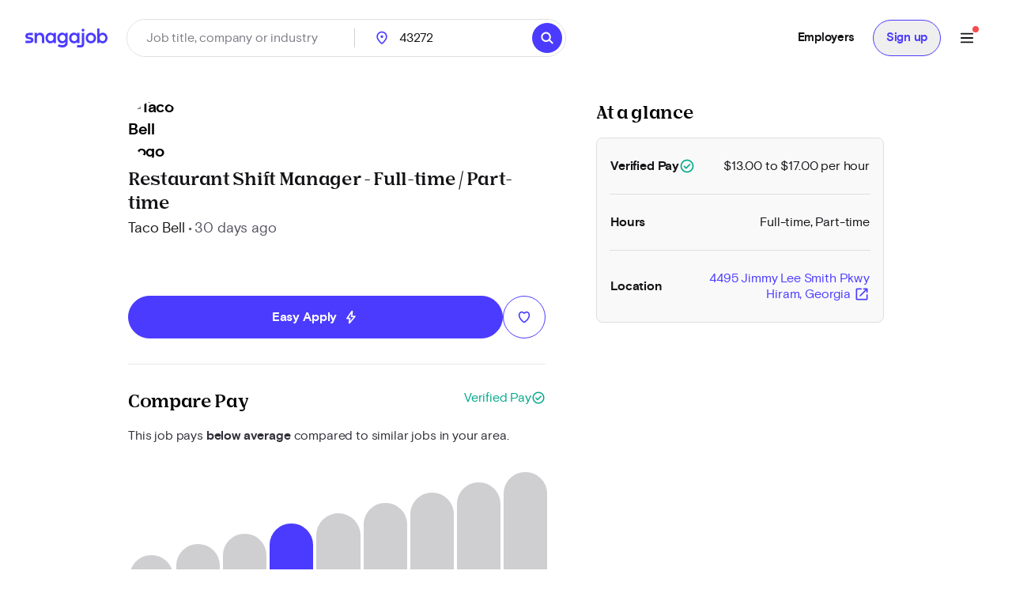

--- FILE ---
content_type: text/html; charset=utf-8
request_url: https://www.snagajob.com/jobs/719528113
body_size: 24499
content:
<!DOCTYPE html><html lang="en"><head><link rel="preconnect" href="https://fonts.gstatic.com" crossorigin="">
  <meta charset="utf-8">
  <title>Taco Bell Restaurant Shift Manager in Hiram, GA | 719528113 | Snagajob</title>
  <base href="/">
  <meta name="viewport" content="width=device-width, initial-scale=1">
  <meta name="google-site-verification" content="TeCRKtPW1oYWIAZ5frm-NWW1SNUYSvC29YiTegxDnts">
  <meta name="theme-color" content="#FFFFFF">
  <link rel="icon" type="image/x-icon" href="v2assets/saj/favicons/favicon.ico">
  <link rel="icon" sizes="192x192" href="v2assets/images/icons/icon.png">
  <link rel="apple-touch-icon" href="v2assets/images/icons/icon.png">
  <meta name="msapplication-square310x310logo" content="v2assets/images/icons/icon_largetile.png">
  <meta name="msapplication-square70x70logo" content="v2assets/images/icons/icon_smalltile.png">
  <meta name="msapplication-square150x150logo" content="v2assets/images/icons/icon_mediumtile.png">
  <meta name="msapplication-wide310x150logo" content="v2assets/images/icons/icon_widetile.png">
  <meta property="og:image" content="v2assets/images/facebook_site_share.png">
  <meta property="og:image:width" content="2500">
  <meta property="og:image:height" content="1313">
  <link rel="preload" as="font" type="font/woff2" href="v2assets/saj/fonts/basis-grotesque/basis-grotesque-bold.woff2" crossorigin="" async="">
  <link rel="preload" as="font" type="font/woff2" href="v2assets/saj/fonts/basis-grotesque/basis-grotesque-regular.woff2" crossorigin="" async="">
  <link rel="preload" as="font" type="font/woff2" href="v2assets/saj/fonts/snagajob-nib/snagajob-nib-bold.woff2" crossorigin="" async="">
  <link rel="preconnect" href="https://www.gstatic.com" crossorigin="">
  <link rel="preconnect" href="https://www.google.com" crossorigin="">
  <link rel="dns-prefetch" href="https://origin.xtlo.net" crossorigin="">
  <link rel="dns-prefetch" href="https://www.gstatic.com" crossorigin="">
  <link rel="dns-prefetch" href="https://www.google.com" crossorigin="">
  <link rel="dns-prefetch" href="https://mboxedge34.tt.omtrdc.net" crossorigin="">
  <link rel="manifest" href="v2assets/json/manifest.json">
  <style>@font-face{font-family:'Material Symbols Rounded';font-style:normal;font-weight:400;font-display:block;src:url(https://fonts.gstatic.com/s/materialsymbolsrounded/v301/syl0-zNym6YjUruM-QrEh7-nyTnjDwKNJ_190FjpZIvDmUSVOK7BDB_Qb9vUSzq3wzLK-P0J-V_Zs-QtQth3-jOcbTCVpeRL2w5rwZu2rIelXxc.woff2) format('woff2');}.material-symbols-rounded{font-family:'Material Symbols Rounded';font-weight:normal;font-style:normal;font-size:24px;line-height:1;letter-spacing:normal;text-transform:none;display:inline-block;white-space:nowrap;word-wrap:normal;direction:ltr;-webkit-font-feature-settings:'liga';-webkit-font-smoothing:antialiased;}</style>
<link rel="stylesheet" href="seeker-app/styles.b1824e2022b9c856.css"><style ng-app-id="ng">[_nghost-ng-c3469829097]:empty{display:none}

/*# sourceMappingURL=mobile-navigation-bar.component.ts-angular-inline--46.css.map*/</style><style ng-app-id="ng">[_nghost-ng-c3545330130]{display:block;width:100%}.stickyHeader[_nghost-ng-c3545330130]{position:sticky;top:0;z-index:20}@media (min-width: 960px){.stickyHeader[_nghost-ng-c3545330130]{position:static;z-index:0}}.transparent-background[_nghost-ng-c3545330130]   header[_ngcontent-ng-c3545330130]{background:transparent}[_nghost-ng-c3545330130]   .updates-drawer-container[_ngcontent-ng-c3545330130]{overflow:visible;z-index:50}[_nghost-ng-c3545330130]   .updates-drawer-container[_ngcontent-ng-c3545330130]   .mat-drawer[_ngcontent-ng-c3545330130]{width:100vw;height:100vh;background-color:#fff;position:fixed;top:0;box-shadow:-4px 0 8px -5px #29283666}@media (min-width: 600px){[_nghost-ng-c3545330130]   .updates-drawer-container[_ngcontent-ng-c3545330130]   .mat-drawer[_ngcontent-ng-c3545330130]{height:calc(100vh - 102px);width:340px}}</style><style ng-app-id="ng">[sajbutton][disabled][_ngcontent-ng-c220151735]{opacity:.45;pointer-events:none}.footer[_ngcontent-ng-c220151735]{min-height:300px;margin-top:0;background-color:#f4f4f5;color:#131215;padding:32px}.footer[_ngcontent-ng-c220151735]   .container[_ngcontent-ng-c220151735]{padding:0}@media (min-width: 960px) and (max-width: 1279.99px),(min-width: 1280px) and (max-width: 1919.99px),(min-width: 1920px){.footer[_ngcontent-ng-c220151735]{margin-top:0;padding:64px 16px 16px}}.footer[_ngcontent-ng-c220151735]   a[_ngcontent-ng-c220151735]:active, .footer[_ngcontent-ng-c220151735]   a[_ngcontent-ng-c220151735]:link, .footer[_ngcontent-ng-c220151735]   a[_ngcontent-ng-c220151735]:visited{color:#302f38}.footer[_ngcontent-ng-c220151735]   a[_ngcontent-ng-c220151735]:hover{text-decoration:underline}.footer[_ngcontent-ng-c220151735]   h2.mobile[_ngcontent-ng-c220151735]{padding:14px 0;margin:0}.footer[_ngcontent-ng-c220151735]   .logo[_ngcontent-ng-c220151735]{display:block;width:121px;margin:24px auto}.footer[_ngcontent-ng-c220151735]   .columns[_ngcontent-ng-c220151735]{max-width:100%;display:block}@media (min-width: 960px) and (max-width: 1279.99px),(min-width: 1280px) and (max-width: 1919.99px),(min-width: 1920px){.footer[_ngcontent-ng-c220151735]   .columns[_ngcontent-ng-c220151735]{display:grid;grid-template-columns:200px 200px auto 140px;grid-column-gap:64px;border-bottom:1px solid #dfdfe1;margin:auto auto 24px;padding-bottom:8px}}.footer[_ngcontent-ng-c220151735]   .columns[_ngcontent-ng-c220151735]   .accordion[_ngcontent-ng-c220151735]{border-bottom:1px solid #dfdfe1;font-size:16px;text-align:left;-ms-grid-column:1;-ms-grid-row:2}@media (min-width: 960px) and (max-width: 1279.99px),(min-width: 1280px) and (max-width: 1919.99px),(min-width: 1920px){.footer[_ngcontent-ng-c220151735]   .columns[_ngcontent-ng-c220151735]   .accordion[_ngcontent-ng-c220151735]{border-bottom:none!important}}.footer[_ngcontent-ng-c220151735]   .columns[_ngcontent-ng-c220151735]   .accordion[_ngcontent-ng-c220151735] > div[_ngcontent-ng-c220151735]{display:block;text-align:left}.footer[_ngcontent-ng-c220151735]   .columns[_ngcontent-ng-c220151735]   .accordion[_ngcontent-ng-c220151735]:first-child{-ms-grid-column:1;-ms-grid-row:1}.footer[_ngcontent-ng-c220151735]   .columns[_ngcontent-ng-c220151735]   .accordion[_ngcontent-ng-c220151735]:last-child{-ms-grid-column:5;-ms-grid-row:1}.footer[_ngcontent-ng-c220151735]   .columns[_ngcontent-ng-c220151735]   .accordion[_ngcontent-ng-c220151735]   .accordion-header.mobile[_ngcontent-ng-c220151735]{display:flex}@media (min-width: 960px) and (max-width: 1279.99px),(min-width: 1280px) and (max-width: 1919.99px),(min-width: 1920px){.footer[_ngcontent-ng-c220151735]   .columns[_ngcontent-ng-c220151735]   .accordion[_ngcontent-ng-c220151735]   .accordion-header.mobile[_ngcontent-ng-c220151735]{display:none}}.footer[_ngcontent-ng-c220151735]   .columns[_ngcontent-ng-c220151735]   .accordion[_ngcontent-ng-c220151735]   .accordion-header.desktop[_ngcontent-ng-c220151735]{display:none}@media (min-width: 960px) and (max-width: 1279.99px),(min-width: 1280px) and (max-width: 1919.99px),(min-width: 1920px){.footer[_ngcontent-ng-c220151735]   .columns[_ngcontent-ng-c220151735]   .accordion[_ngcontent-ng-c220151735]   .accordion-header.desktop[_ngcontent-ng-c220151735]{display:block}}.footer[_ngcontent-ng-c220151735]   .columns[_ngcontent-ng-c220151735]   .accordion[_ngcontent-ng-c220151735]   button.accordion-header[_ngcontent-ng-c220151735]{display:flex;justify-content:space-between;width:100%;padding:14px 0}.footer[_ngcontent-ng-c220151735]   .columns[_ngcontent-ng-c220151735]   .accordion[_ngcontent-ng-c220151735]   .toggle-icon[_ngcontent-ng-c220151735]{visibility:visible}@media (min-width: 960px) and (max-width: 1279.99px),(min-width: 1280px) and (max-width: 1919.99px),(min-width: 1920px){.footer[_ngcontent-ng-c220151735]   .columns[_ngcontent-ng-c220151735]   .accordion[_ngcontent-ng-c220151735]   .toggle-icon[_ngcontent-ng-c220151735]{visibility:hidden}}.footer[_ngcontent-ng-c220151735]   .columns[_ngcontent-ng-c220151735]   .accordion[_ngcontent-ng-c220151735]   .toggle-icon[_ngcontent-ng-c220151735]   i[_ngcontent-ng-c220151735]:focus-visible{outline:none;border:none}.footer[_ngcontent-ng-c220151735]   .columns[_ngcontent-ng-c220151735]   ul[_ngcontent-ng-c220151735]{display:none}@media (min-width: 960px) and (max-width: 1279.99px),(min-width: 1280px) and (max-width: 1919.99px),(min-width: 1920px){.footer[_ngcontent-ng-c220151735]   .columns[_ngcontent-ng-c220151735]   ul[_ngcontent-ng-c220151735]{display:block}}.footer[_ngcontent-ng-c220151735]   .columns[_ngcontent-ng-c220151735]   ul.show[_ngcontent-ng-c220151735]{display:block}.footer[_ngcontent-ng-c220151735]   .legal-links[_ngcontent-ng-c220151735]{display:flex;flex-flow:row wrap;align-items:flex-start}.footer[_ngcontent-ng-c220151735]   ul[_ngcontent-ng-c220151735]{list-style:none;padding:0}.footer[_ngcontent-ng-c220151735]   ul[_ngcontent-ng-c220151735]   li[_ngcontent-ng-c220151735]{padding-bottom:8px}@media (min-width: 960px) and (max-width: 1279.99px),(min-width: 1280px) and (max-width: 1919.99px),(min-width: 1920px){.footer[_ngcontent-ng-c220151735]   ul[_ngcontent-ng-c220151735]   li[_ngcontent-ng-c220151735]{padding-bottom:16px}}.footer[_ngcontent-ng-c220151735]   .legal[_ngcontent-ng-c220151735]{font-size:12px;margin-top:16px}@media (min-width: 960px) and (max-width: 1279.99px),(min-width: 1280px) and (max-width: 1919.99px),(min-width: 1920px){.footer[_ngcontent-ng-c220151735]   .legal[_ngcontent-ng-c220151735]{font-size:14px!important;margin-top:0}}.footer[_ngcontent-ng-c220151735]   .legal[_ngcontent-ng-c220151735]   ul[_ngcontent-ng-c220151735]{list-style:none;display:inline-flex}.footer[_ngcontent-ng-c220151735]   .legal[_ngcontent-ng-c220151735]   ul[_ngcontent-ng-c220151735]   li[_ngcontent-ng-c220151735]{margin-right:20px}.footer[_ngcontent-ng-c220151735]   .legal[_ngcontent-ng-c220151735]   ul[_ngcontent-ng-c220151735]   li[_ngcontent-ng-c220151735]   i[_ngcontent-ng-c220151735]{font-size:16px}.footer[_ngcontent-ng-c220151735]   .stores[_ngcontent-ng-c220151735]   a[_ngcontent-ng-c220151735]{padding:0;margin:0 16px 0 0;display:inline-block;font-size:0}@media (min-width: 960px) and (max-width: 1279.99px),(min-width: 1280px) and (max-width: 1919.99px),(min-width: 1920px){.footer[_ngcontent-ng-c220151735]   .stores[_ngcontent-ng-c220151735]   a[_ngcontent-ng-c220151735]{margin-right:0}}.footer[_ngcontent-ng-c220151735]   .stores[_ngcontent-ng-c220151735]   img[_ngcontent-ng-c220151735]{width:120px}@media (min-width: 960px) and (max-width: 1279.99px),(min-width: 1280px) and (max-width: 1919.99px),(min-width: 1920px){.footer[_ngcontent-ng-c220151735]   .stores[_ngcontent-ng-c220151735]   img[_ngcontent-ng-c220151735]{width:135px}}.footer[_ngcontent-ng-c220151735]   .social[_ngcontent-ng-c220151735]{grid-column:span 4;text-align:left;font-size:16px!important}@media (min-width: 960px) and (max-width: 1279.99px),(min-width: 1280px) and (max-width: 1919.99px),(min-width: 1920px){.footer[_ngcontent-ng-c220151735]   .social[_ngcontent-ng-c220151735]{text-align:right}}.footer[_ngcontent-ng-c220151735]   .social[_ngcontent-ng-c220151735]   ul[_ngcontent-ng-c220151735]{display:inherit;margin-top:32px}@media (min-width: 960px) and (max-width: 1279.99px),(min-width: 1280px) and (max-width: 1919.99px),(min-width: 1920px){.footer[_ngcontent-ng-c220151735]   .social[_ngcontent-ng-c220151735]   ul[_ngcontent-ng-c220151735]{margin-top:0;margin-right:4px}}.footer[_ngcontent-ng-c220151735]   .social[_ngcontent-ng-c220151735]   ul[_ngcontent-ng-c220151735]   li[_ngcontent-ng-c220151735]{display:inline-block;margin-left:0;margin-right:32px}@media (min-width: 960px) and (max-width: 1279.99px),(min-width: 1280px) and (max-width: 1919.99px),(min-width: 1920px){.footer[_ngcontent-ng-c220151735]   .social[_ngcontent-ng-c220151735]   ul[_ngcontent-ng-c220151735]   li[_ngcontent-ng-c220151735]{margin-left:24px;margin-right:0}}.footer[_ngcontent-ng-c220151735]   .hide-mobile[_ngcontent-ng-c220151735]{display:none}@media (min-width: 960px) and (max-width: 1279.99px),(min-width: 1280px) and (max-width: 1919.99px),(min-width: 1920px){.footer[_ngcontent-ng-c220151735]   .hide-mobile[_ngcontent-ng-c220151735]{display:inherit}}.footer[_ngcontent-ng-c220151735]   .show-mobile[_ngcontent-ng-c220151735]{display:inherit}@media (min-width: 960px) and (max-width: 1279.99px),(min-width: 1280px) and (max-width: 1919.99px),(min-width: 1920px){.footer[_ngcontent-ng-c220151735]   .show-mobile[_ngcontent-ng-c220151735]{display:none}}</style><style ng-app-id="ng">[_nghost-ng-c1582118416]{display:block;width:100%}[_nghost-ng-c1582118416]   header[_ngcontent-ng-c1582118416]{min-height:78px}[_nghost-ng-c1582118416]   header.no-padding[_ngcontent-ng-c1582118416]{padding-top:0;padding-bottom:0}[_nghost-ng-c1582118416]   header[_ngcontent-ng-c1582118416]     nav-item{margin-right:0}[_nghost-ng-c1582118416]   .login-button-container[_ngcontent-ng-c1582118416]   button[_ngcontent-ng-c1582118416], [_nghost-ng-c1582118416]   .login-button-container[_ngcontent-ng-c1582118416]   a[_ngcontent-ng-c1582118416]{width:100%}[_nghost-ng-c1582118416]   mobile-menu-header[_ngcontent-ng-c1582118416]   button[_ngcontent-ng-c1582118416]{background:none;border:none;padding:0}[_nghost-ng-c1582118416]   .top-level-nav[_ngcontent-ng-c1582118416]{background:none;color:inherit;font:inherit;cursor:pointer;outline:inherit;width:100%;display:flex;align-items:center;justify-content:space-between}</style><style ng-app-id="ng">[_nghost-ng-c1003771135]{display:grid;align-items:center;color:#fff;padding:12px 16px;position:relative;background:#fff;grid-template-columns:auto 1fr;min-height:102px}@media (min-width: 960px){[_nghost-ng-c1003771135]{grid-template-columns:auto auto 1fr;padding:12px 32px}}[_nghost-ng-c1003771135]   .logo-container[_ngcontent-ng-c1003771135], [_nghost-ng-c1003771135]   .logo-container[_ngcontent-ng-c1003771135]   a[_ngcontent-ng-c1003771135]{display:flex}.utility-nav[_nghost-ng-c1003771135]   .logo-container[_ngcontent-ng-c1003771135]{display:none}.utility-nav[_nghost-ng-c1003771135]   .nav-container[_ngcontent-ng-c1003771135]{grid-column:1/3;grid-row:1/2;justify-content:space-evenly}@media (min-width: 960px){.utility-nav[_nghost-ng-c1003771135]   .logo-container[_ngcontent-ng-c1003771135]{display:block}.utility-nav[_nghost-ng-c1003771135]   .nav-container[_ngcontent-ng-c1003771135]{grid-column:3/4;grid-row:1/2;display:flex;justify-content:flex-end}}[_nghost-ng-c1003771135]   .logo[_ngcontent-ng-c1003771135]{width:120px;grid-column:1/2;grid-row:1/2}[_nghost-ng-c1003771135]   .icon-search[_ngcontent-ng-c1003771135]{font-size:28px;color:#fff}[_nghost-ng-c1003771135]   freeform-search-control[_ngcontent-ng-c1003771135]{grid-column:1/4;grid-row:2/3;margin-right:0}[_nghost-ng-c1003771135]   freeform-search-control.search-top-indent[_ngcontent-ng-c1003771135]{margin-bottom:16px}@media (min-width: 600px){[_nghost-ng-c1003771135]   freeform-search-control[_ngcontent-ng-c1003771135]{grid-column:2/3;grid-row:1/2;margin-right:16px}[_nghost-ng-c1003771135]   freeform-search-control.search-top-indent[_ngcontent-ng-c1003771135]{margin-bottom:0}}[_nghost-ng-c1003771135]   .nav-container[_ngcontent-ng-c1003771135]{grid-column:3/4;grid-row:1/2;justify-content:flex-end;display:flex;flex:1;white-space:nowrap}</style><style ng-app-id="ng">[_nghost-ng-c2821351550]{position:relative}[_nghost-ng-c2821351550]   .default-subnav[_ngcontent-ng-c2821351550]{border-radius:8px;box-shadow:0 2px 4px -1px #0003,0 4px 5px #00000024,0 1px 10px #0000001f;overflow:auto;padding:0;position:absolute;top:100%;z-index:1001}[_nghost-ng-c2821351550]   .old-button.nav-item[_ngcontent-ng-c2821351550]{border:0;font-size:16px;background:transparent}[_nghost-ng-c2821351550]   .old-button.nav-item[_ngcontent-ng-c2821351550]:focus-visible{outline-offset:2px}[_nghost-ng-c2821351550]   .old-button.nav-item.show-border[_ngcontent-ng-c2821351550]{padding:8px 24px;line-height:14px;border-radius:20px;border:1px solid #d9d9fc}[_nghost-ng-c2821351550]   a[_ngcontent-ng-c2821351550], [_nghost-ng-c2821351550]   .old-button[_ngcontent-ng-c2821351550], [_nghost-ng-c2821351550]   div[_ngcontent-ng-c2821351550], [_nghost-ng-c2821351550]   span.item-content[_ngcontent-ng-c2821351550]{display:flex;align-items:center;font-size:15px;line-height:20px;letter-spacing:-.02em;font-weight:700}[_nghost-ng-c2821351550]   a[_ngcontent-ng-c2821351550]   span.item-content.has-icon[_ngcontent-ng-c2821351550], [_nghost-ng-c2821351550]   .old-button[_ngcontent-ng-c2821351550]   span.item-content.has-icon[_ngcontent-ng-c2821351550], [_nghost-ng-c2821351550]   div[_ngcontent-ng-c2821351550]   span.item-content.has-icon[_ngcontent-ng-c2821351550], [_nghost-ng-c2821351550]   span.item-content[_ngcontent-ng-c2821351550]   span.item-content.has-icon[_ngcontent-ng-c2821351550]{flex-direction:column}[_nghost-ng-c2821351550]   a[_ngcontent-ng-c2821351550]   span.item-content.has-icon[_ngcontent-ng-c2821351550]   .menu-item-text[_ngcontent-ng-c2821351550], [_nghost-ng-c2821351550]   .old-button[_ngcontent-ng-c2821351550]   span.item-content.has-icon[_ngcontent-ng-c2821351550]   .menu-item-text[_ngcontent-ng-c2821351550], [_nghost-ng-c2821351550]   div[_ngcontent-ng-c2821351550]   span.item-content.has-icon[_ngcontent-ng-c2821351550]   .menu-item-text[_ngcontent-ng-c2821351550], [_nghost-ng-c2821351550]   span.item-content[_ngcontent-ng-c2821351550]   span.item-content.has-icon[_ngcontent-ng-c2821351550]   .menu-item-text[_ngcontent-ng-c2821351550]{margin-left:8px}@media (max-width: 599.99px),(min-width: 600px) and (max-width: 959.99px),(min-width: 960px) and (max-width: 1279.99px){[_nghost-ng-c2821351550]   a[_ngcontent-ng-c2821351550]   span.item-content.has-icon[_ngcontent-ng-c2821351550]   .menu-item-text[_ngcontent-ng-c2821351550], [_nghost-ng-c2821351550]   .old-button[_ngcontent-ng-c2821351550]   span.item-content.has-icon[_ngcontent-ng-c2821351550]   .menu-item-text[_ngcontent-ng-c2821351550], [_nghost-ng-c2821351550]   div[_ngcontent-ng-c2821351550]   span.item-content.has-icon[_ngcontent-ng-c2821351550]   .menu-item-text[_ngcontent-ng-c2821351550], [_nghost-ng-c2821351550]   span.item-content[_ngcontent-ng-c2821351550]   span.item-content.has-icon[_ngcontent-ng-c2821351550]   .menu-item-text[_ngcontent-ng-c2821351550]{font-size:14px;font-weight:600;margin-top:8px;line-height:20px}[_nghost-ng-c2821351550]   a[_ngcontent-ng-c2821351550]   span.item-content.has-icon[_ngcontent-ng-c2821351550]   .nav-icon[_ngcontent-ng-c2821351550], [_nghost-ng-c2821351550]   .old-button[_ngcontent-ng-c2821351550]   span.item-content.has-icon[_ngcontent-ng-c2821351550]   .nav-icon[_ngcontent-ng-c2821351550], [_nghost-ng-c2821351550]   div[_ngcontent-ng-c2821351550]   span.item-content.has-icon[_ngcontent-ng-c2821351550]   .nav-icon[_ngcontent-ng-c2821351550], [_nghost-ng-c2821351550]   span.item-content[_ngcontent-ng-c2821351550]   span.item-content.has-icon[_ngcontent-ng-c2821351550]   .nav-icon[_ngcontent-ng-c2821351550]{margin-right:0}}[_nghost-ng-c2821351550]   a[_ngcontent-ng-c2821351550], [_nghost-ng-c2821351550]   .old-button[_ngcontent-ng-c2821351550]{padding:12px 16px}[_nghost-ng-c2821351550]   .no-padding[_ngcontent-ng-c2821351550]   a[_ngcontent-ng-c2821351550], [_nghost-ng-c2821351550]   .no-padding[_ngcontent-ng-c2821351550]   .old-button[_ngcontent-ng-c2821351550]{padding:0}.selected[_nghost-ng-c2821351550]   a[_ngcontent-ng-c2821351550], .selected[_nghost-ng-c2821351550]   .old-button[_ngcontent-ng-c2821351550], .selected[_nghost-ng-c2821351550]   div[_ngcontent-ng-c2821351550], .selected[_nghost-ng-c2821351550]   span.item-content[_ngcontent-ng-c2821351550]{color:#4b3bff}  .mat-mdc-menu-panel.mat-mdc-menu-panel{border-radius:8px!important;background-color:#fff}  .mat-mdc-menu-panel.mat-mdc-menu-panel.custom-subnav{max-width:556px;max-height:800px}  .mat-mdc-menu-panel.mat-mdc-menu-panel .mat-mdc-menu-content{padding:0}</style><style ng-app-id="ng">mat-menu{display:none}.mat-mdc-menu-content{margin:0;padding:8px 0;list-style-type:none}.mat-mdc-menu-content:focus{outline:none}.mat-mdc-menu-content,.mat-mdc-menu-content .mat-mdc-menu-item .mat-mdc-menu-item-text{-moz-osx-font-smoothing:grayscale;-webkit-font-smoothing:antialiased;white-space:normal;font-family:var(--mat-menu-item-label-text-font);line-height:var(--mat-menu-item-label-text-line-height);font-size:var(--mat-menu-item-label-text-size);letter-spacing:var(--mat-menu-item-label-text-tracking);font-weight:var(--mat-menu-item-label-text-weight)}.mat-mdc-menu-panel{min-width:112px;max-width:280px;overflow:auto;-webkit-overflow-scrolling:touch;box-sizing:border-box;outline:0;border-radius:var(--mat-menu-container-shape);background-color:var(--mat-menu-container-color);will-change:transform,opacity}.mat-mdc-menu-panel.ng-animating{pointer-events:none}.cdk-high-contrast-active .mat-mdc-menu-panel{outline:solid 1px}.mat-mdc-menu-item{display:flex;position:relative;align-items:center;justify-content:flex-start;overflow:hidden;padding:0;padding-left:16px;padding-right:16px;-webkit-user-select:none;user-select:none;cursor:pointer;outline:none;border:none;-webkit-tap-highlight-color:rgba(0,0,0,0);cursor:pointer;width:100%;text-align:left;box-sizing:border-box;color:inherit;font-size:inherit;background:none;text-decoration:none;margin:0;align-items:center;min-height:48px}.mat-mdc-menu-item:focus{outline:none}[dir=rtl] .mat-mdc-menu-item,.mat-mdc-menu-item[dir=rtl]{padding-left:16px;padding-right:16px}.mat-mdc-menu-item::-moz-focus-inner{border:0}.mat-mdc-menu-item,.mat-mdc-menu-item:visited,.mat-mdc-menu-item:link{color:var(--mat-menu-item-label-text-color)}.mat-mdc-menu-item .mat-icon-no-color,.mat-mdc-menu-item .mat-mdc-menu-submenu-icon{color:var(--mat-menu-item-icon-color)}.mat-mdc-menu-item[disabled]{cursor:default;opacity:.38}.mat-mdc-menu-item[disabled]::after{display:block;position:absolute;content:"";top:0;left:0;bottom:0;right:0}.mat-mdc-menu-item .mat-icon{margin-right:16px}[dir=rtl] .mat-mdc-menu-item{text-align:right}[dir=rtl] .mat-mdc-menu-item .mat-icon{margin-right:0;margin-left:16px}.mat-mdc-menu-item.mat-mdc-menu-item-submenu-trigger{padding-right:32px}[dir=rtl] .mat-mdc-menu-item.mat-mdc-menu-item-submenu-trigger{padding-right:16px;padding-left:32px}.mat-mdc-menu-item:not([disabled]):hover{background-color:var(--mat-menu-item-hover-state-layer-color)}.mat-mdc-menu-item:not([disabled]).cdk-program-focused,.mat-mdc-menu-item:not([disabled]).cdk-keyboard-focused,.mat-mdc-menu-item:not([disabled]).mat-mdc-menu-item-highlighted{background-color:var(--mat-menu-item-focus-state-layer-color)}.cdk-high-contrast-active .mat-mdc-menu-item{margin-top:1px}.mat-mdc-menu-submenu-icon{position:absolute;top:50%;right:16px;transform:translateY(-50%);width:5px;height:10px;fill:currentColor}[dir=rtl] .mat-mdc-menu-submenu-icon{right:auto;left:16px;transform:translateY(-50%) scaleX(-1)}.cdk-high-contrast-active .mat-mdc-menu-submenu-icon{fill:CanvasText}.mat-mdc-menu-item .mat-mdc-menu-ripple{top:0;left:0;right:0;bottom:0;position:absolute;pointer-events:none}</style><style ng-app-id="ng">[_nghost-ng-c223820081]   .nav-link[_ngcontent-ng-c223820081]{padding:12px 16px!important;line-height:20px!important;box-sizing:border-box}[_nghost-ng-c223820081]   .nav-link[_ngcontent-ng-c223820081]:focus-visible{border-bottom:0;border-top:0}</style><style ng-app-id="ng">[_nghost-ng-c1680317891]{position:relative;display:grid;grid-gap:1px;font-size:16px;padding:0;background-color:#fff;border-radius:32px;grid-template-columns:1fr 52px}@media (min-width: 960px){[_nghost-ng-c1680317891]{grid-template-columns:minmax(150px,1fr) minmax(150px,250px) 110px auto}}.mobile[_nghost-ng-c1680317891]{grid-template-columns:1fr}[_nghost-ng-c1680317891]   .location-hint-location[_ngcontent-ng-c1680317891]{display:none;left:288px}@media (min-width: 960px){[_nghost-ng-c1680317891]   .location-hint-location[_ngcontent-ng-c1680317891]{display:inline-block}}[_nghost-ng-c1680317891]   .location-hint-search[_ngcontent-ng-c1680317891]{display:inline-block;margin-top:30px}@media (min-width: 960px){[_nghost-ng-c1680317891]   .location-hint-search[_ngcontent-ng-c1680317891]{display:none;margin-top:0}}[_nghost-ng-c1680317891]   location-search[_ngcontent-ng-c1680317891]{grid-column:1;-ms-grid-column:1}@media (min-width: 960px){[_nghost-ng-c1680317891]   location-search[_ngcontent-ng-c1680317891]{grid-column:2;-ms-grid-column:3}}[_nghost-ng-c1680317891]   location-search.alternate[_ngcontent-ng-c1680317891]{grid-column:1/span 2}[_nghost-ng-c1680317891]   distance-dropdown[_ngcontent-ng-c1680317891]{grid-column:2;-ms-grid-column:2}@media (min-width: 960px){[_nghost-ng-c1680317891]   distance-dropdown[_ngcontent-ng-c1680317891]{grid-column:3;-ms-grid-column:5}}[_nghost-ng-c1680317891]   distance-dropdown.alternate[_ngcontent-ng-c1680317891]{display:none}[_nghost-ng-c1680317891]   .location-radius-box-shadow[_ngcontent-ng-c1680317891]{grid-column:1/3;grid-row:2;box-shadow:0 2px 8px #29283666}@media (min-width: 960px){[_nghost-ng-c1680317891]   .location-radius-box-shadow[_ngcontent-ng-c1680317891]{display:none}}[_nghost-ng-c1680317891]   search-button[_ngcontent-ng-c1680317891]{display:contents}.mobile-search[_nghost-ng-c1680317891]{display:grid!important;border:1px solid #dfdfe1;height:56px;padding-left:2px;padding-right:2px;box-shadow:0 2px 4px #0000000a}[_nghost-ng-c1680317891]   .location-radius-box-shadow[_ngcontent-ng-c1680317891]{box-shadow:none}.header[_nghost-ng-c1680317891]{height:56px;border:1px solid #dfdfe1;padding:0;margin-left:0}.header[_nghost-ng-c1680317891]   keyword-search[_ngcontent-ng-c1680317891]{width:calc(100% - 56px);box-shadow:none}.header[_nghost-ng-c1680317891]   keyword-search[_ngcontent-ng-c1680317891]   input[_ngcontent-ng-c1680317891]{height:54px;padding-left:24px}.header[_nghost-ng-c1680317891]   keyword-search[_ngcontent-ng-c1680317891]   input[_ngcontent-ng-c1680317891]:focus{border-bottom:none}.header[_nghost-ng-c1680317891]   keyword-search[_ngcontent-ng-c1680317891]   icon-close[_ngcontent-ng-c1680317891]{display:none}.header[_nghost-ng-c1680317891]   location-search[_ngcontent-ng-c1680317891]{display:none}@media (min-width: 960px){.header[_nghost-ng-c1680317891]{height:48px;border:1px solid #dfdfe1;padding:0}.header[_nghost-ng-c1680317891]   keyword-search[_ngcontent-ng-c1680317891]{width:288px}.header[_nghost-ng-c1680317891]   keyword-search[_ngcontent-ng-c1680317891]:after{content:"";border-right:1px solid #cfcfd1;height:24px}.header[_nghost-ng-c1680317891]   keyword-search[_ngcontent-ng-c1680317891]   input[_ngcontent-ng-c1680317891]{height:46px;padding-left:0;border-radius:23px}.header[_nghost-ng-c1680317891]   keyword-search[_ngcontent-ng-c1680317891]   icon-close[_ngcontent-ng-c1680317891]{display:block}.header[_nghost-ng-c1680317891]   location-search[_ngcontent-ng-c1680317891]{display:block}.header[_nghost-ng-c1680317891]   location-search[_ngcontent-ng-c1680317891]   .location-pin[_ngcontent-ng-c1680317891]{top:12px!important}.header[_nghost-ng-c1680317891]   location-search[_ngcontent-ng-c1680317891]   input[_ngcontent-ng-c1680317891]{height:46px;border-radius:23px}.header[_nghost-ng-c1680317891]   search-flyout[_ngcontent-ng-c1680317891]{margin-top:8px!important}[_nghost-ng-c1680317891]   keyword-search[_ngcontent-ng-c1680317891], [_nghost-ng-c1680317891]   location-search[_ngcontent-ng-c1680317891]{display:inline-flex;align-items:center}.homePage[_nghost-ng-c1680317891]{width:930px;grid-template-columns:370px minmax(100px,1fr) 96px 64px}.homePage[_nghost-ng-c1680317891]   keyword-search[_ngcontent-ng-c1680317891]:after, .homePage[_nghost-ng-c1680317891]   location-search[_ngcontent-ng-c1680317891]:after{content:"";border-right:1px solid #cfcfd1;height:24px}}</style><style ng-app-id="ng">[_nghost-ng-c1144289301]{display:inline-block;position:relative}[_nghost-ng-c1144289301]   input.no-focus-indicator[_ngcontent-ng-c1144289301]:focus, [_nghost-ng-c1144289301]   input.no-focus-indicator[_ngcontent-ng-c1144289301]:focus-visible{outline:none}[_nghost-ng-c1144289301]   input.no-focus-indicator.focus-visible[_ngcontent-ng-c1144289301], [_nghost-ng-c1144289301]   input.no-focus-indicator.focus[_ngcontent-ng-c1144289301]{outline:none}[_nghost-ng-c1144289301]   input[_ngcontent-ng-c1144289301]{-webkit-appearance:none;width:100%;border:none;font-size:inherit;line-height:44px;padding:0 24px;border-radius:27px;height:54px;color:#131215}@media (min-width: 960px){[_nghost-ng-c1144289301]   input[_ngcontent-ng-c1144289301]{height:64px;border-radius:32px}}[_nghost-ng-c1144289301]   input[_ngcontent-ng-c1144289301]::placeholder{color:#7e7d86}[_nghost-ng-c1144289301]   input.header[_ngcontent-ng-c1144289301]{height:46px;border-radius:23px}[_nghost-ng-c1144289301]   input.header[_ngcontent-ng-c1144289301]:focus{border-bottom:none}[_nghost-ng-c1144289301]   input.header[_ngcontent-ng-c1144289301]   icon-close[_ngcontent-ng-c1144289301]{display:none}[_nghost-ng-c1144289301]   input[type=search][_ngcontent-ng-c1144289301]::-webkit-search-decoration, [_nghost-ng-c1144289301]   input[type=search][_ngcontent-ng-c1144289301]::-webkit-search-cancel-button, [_nghost-ng-c1144289301]   input[type=search][_ngcontent-ng-c1144289301]::-webkit-search-results-button, [_nghost-ng-c1144289301]   input[type=search][_ngcontent-ng-c1144289301]::-webkit-search-results-decoration{display:none}[_nghost-ng-c1144289301]   i[_ngcontent-ng-c1144289301]{position:absolute;top:calc(50% - 10px);width:20px;height:20px;font-size:20px;color:#292836}[_nghost-ng-c1144289301]   i.icon-search[_ngcontent-ng-c1144289301]{left:12px}[_nghost-ng-c1144289301]   i.icon-close[_ngcontent-ng-c1144289301]{right:12px;cursor:pointer}[_nghost-ng-c1144289301]   i.icon--active[_ngcontent-ng-c1144289301]{color:#4d64f8}[_nghost-ng-c1144289301]   .search-overlay[_ngcontent-ng-c1144289301]{top:104px;box-shadow:initial;padding:16px;width:calc(100vw - 38px);max-height:calc(100vh - 180px);max-height:calc(100dvh - 180px);overflow-y:auto;-webkit-overflow-scrolling:touch;overscroll-behavior:contain;will-change:scroll-position;transform:translateZ(0);-webkit-transform:translateZ(0)}[_nghost-ng-c1144289301]   .search-overlay[_ngcontent-ng-c1144289301]   saj-chip[_ngcontent-ng-c1144289301]{touch-action:manipulation;-webkit-tap-highlight-color:transparent}@supports (-webkit-touch-callout: none) and (not (translate: none)){[_nghost-ng-c1144289301]   .search-overlay[_ngcontent-ng-c1144289301]   saj-chip[_ngcontent-ng-c1144289301]:not(:last-child){margin-bottom:8px;margin-right:8px}}[_nghost-ng-c1144289301]   search-flyout[_ngcontent-ng-c1144289301]{margin-top:24px;border-radius:8px;max-height:calc(100vh - 250px);max-height:calc(100dvh - 250px);overflow-y:auto;-webkit-overflow-scrolling:touch;overscroll-behavior:contain}[_nghost-ng-c1144289301]   search-flyout.dynamic-default-test[_ngcontent-ng-c1144289301]{width:380px}[_nghost-ng-c1144289301]   .typeahead-prediction[_ngcontent-ng-c1144289301]{min-height:40px}[_nghost-ng-c1144289301]   .typeahead-prediction--loading[_ngcontent-ng-c1144289301]{display:flex;justify-content:center;padding:12px 16px}[_nghost-ng-c1144289301]   .typeahead-prediction--item[_ngcontent-ng-c1144289301]{touch-action:manipulation;-webkit-tap-highlight-color:transparent}[_nghost-ng-c1144289301]   .typeahead-prediction--item[_ngcontent-ng-c1144289301]:hover, [_nghost-ng-c1144289301]   .typeahead-prediction--item[_ngcontent-ng-c1144289301]:focus{background-color:#edeffe;cursor:pointer}[_nghost-ng-c1144289301]   .typeahead-prediction--item[_ngcontent-ng-c1144289301]:focus{border:none;outline:none}</style><style ng-app-id="ng">[_nghost-ng-c1938976515]{display:block;position:relative}[_nghost-ng-c1938976515]   input.no-focus-indicator[_ngcontent-ng-c1938976515]:focus, [_nghost-ng-c1938976515]   input.no-focus-indicator[_ngcontent-ng-c1938976515]:focus-visible{outline:none}[_nghost-ng-c1938976515]   input.no-focus-indicator.focus-visible[_ngcontent-ng-c1938976515], [_nghost-ng-c1938976515]   input.no-focus-indicator.focus[_ngcontent-ng-c1938976515]{outline:none}[_nghost-ng-c1938976515]   input[_ngcontent-ng-c1938976515]{width:100%;height:64px;padding:0 40px 0 56px;border-radius:32px;border:none;font-size:inherit;line-height:44px;-webkit-appearance:none;color:#131215}[_nghost-ng-c1938976515]   input.header[_ngcontent-ng-c1938976515]{height:46px;border-radius:23px}[_nghost-ng-c1938976515]   input[_ngcontent-ng-c1938976515]::placeholder{color:#7e7d86}[_nghost-ng-c1938976515]   input[type=search][_ngcontent-ng-c1938976515]::-webkit-search-decoration, [_nghost-ng-c1938976515]   input[type=search][_ngcontent-ng-c1938976515]::-webkit-search-cancel-button, [_nghost-ng-c1938976515]   input[type=search][_ngcontent-ng-c1938976515]::-webkit-search-results-button, [_nghost-ng-c1938976515]   input[type=search][_ngcontent-ng-c1938976515]::-webkit-search-results-decoration{display:none}[_nghost-ng-c1938976515]   .current-location[_ngcontent-ng-c1938976515], [_nghost-ng-c1938976515]   .location-list--item[_ngcontent-ng-c1938976515], [_nghost-ng-c1938976515]   .icon--search-box[_ngcontent-ng-c1938976515]{cursor:pointer}[_nghost-ng-c1938976515]   .current-location[_ngcontent-ng-c1938976515], [_nghost-ng-c1938976515]   .location-list--item[_ngcontent-ng-c1938976515]{padding:12px 16px;transition:background-color .3s ease-out}[_nghost-ng-c1938976515]   .current-location[_ngcontent-ng-c1938976515]:hover, [_nghost-ng-c1938976515]   .current-location[_ngcontent-ng-c1938976515]:focus, [_nghost-ng-c1938976515]   .location-list--item[_ngcontent-ng-c1938976515]:hover, [_nghost-ng-c1938976515]   .location-list--item[_ngcontent-ng-c1938976515]:focus{background-color:#edeffe}[_nghost-ng-c1938976515]   .current-location[_ngcontent-ng-c1938976515]:focus, [_nghost-ng-c1938976515]   .location-list--item[_ngcontent-ng-c1938976515]:focus{border:none;outline:none}[_nghost-ng-c1938976515]   .search-overlay[_ngcontent-ng-c1938976515]{top:115px;box-shadow:initial;padding:0;width:calc(100vw - 32px)}[_nghost-ng-c1938976515]   .search-overlay.alternate[_ngcontent-ng-c1938976515]{top:44px}[_nghost-ng-c1938976515]   .search-overlay[_ngcontent-ng-c1938976515]   .current-location[_ngcontent-ng-c1938976515], [_nghost-ng-c1938976515]   .search-overlay[_ngcontent-ng-c1938976515]   .location-list--item[_ngcontent-ng-c1938976515]{padding-left:0}[_nghost-ng-c1938976515]   .typeahead-prediction[_ngcontent-ng-c1938976515]{min-height:40px}[_nghost-ng-c1938976515]   .typeahead-prediction--loading[_ngcontent-ng-c1938976515]{display:flex;justify-content:center;padding:12px 16px}[_nghost-ng-c1938976515]   .typeahead-prediction--item[_ngcontent-ng-c1938976515]{padding:12px 16px}[_nghost-ng-c1938976515]   .typeahead-prediction--item[_ngcontent-ng-c1938976515]:hover, [_nghost-ng-c1938976515]   .typeahead-prediction--item[_ngcontent-ng-c1938976515]:focus{background-color:#edeffe;cursor:pointer}[_nghost-ng-c1938976515]   .typeahead-prediction--item[_ngcontent-ng-c1938976515]:focus{border:none;outline:none}[_nghost-ng-c1938976515]   search-flyout[_ngcontent-ng-c1938976515]{margin-top:24px;border-radius:8px}</style><style ng-app-id="ng">[_nghost-ng-c2674484307]   button[_ngcontent-ng-c2674484307]{box-shadow:none;display:flex;justify-content:center;align-items:center;height:44px;width:44px;border-radius:22px;margin-top:5px;margin-left:4px}@media (min-width: 960px){[_nghost-ng-c2674484307]   button[_ngcontent-ng-c2674484307]{height:52px;width:52px;border-radius:26px;margin-top:6px;margin-left:6px}}[_nghost-ng-c2674484307]   button[_ngcontent-ng-c2674484307]   img[_ngcontent-ng-c2674484307]{height:20px;width:20px;filter:invert(1);display:inline}@media (min-width: 960px){[_nghost-ng-c2674484307]   button.header[_ngcontent-ng-c2674484307]{height:38px;width:38px;margin-top:0;right:4px;top:4px;position:absolute;margin-right:0}}</style><link rel="canonical" href="https://www.snagajob.com/jobs/719528113"><meta content="Apply for a Taco Bell Restaurant Shift Manager job in Hiram, GA. Apply online instantly. View this and more full-time &amp;amp; part-time jobs in Hiram, GA on Snagajob. Posting id: 719528113." name="description"><style ng-app-id="ng">.icon-20[_ngcontent-ng-c2313688786]{height:20px;width:20px}.read-more__content[_ngcontent-ng-c2313688786]{position:relative;max-height:384px;overflow:hidden;display:-webkit-box;-webkit-box-orient:vertical}.read-more__content[_ngcontent-ng-c2313688786]   .read-more__fade[_ngcontent-ng-c2313688786]{z-index:1;position:absolute;bottom:0;width:100%;max-width:1070px;height:80px;background:linear-gradient(#fff0,#fff) left repeat}  .merchandising-container{margin-top:32px;border-bottom-width:1px;--tw-border-opacity: 1;border-color:rgb(233 233 234 / var(--tw-border-opacity));padding-bottom:32px}@media (min-width: 960px){  .merchandising-container{padding-bottom:48px;margin-top:48px}}  .merchandising-container.empty{display:none}.merch-bb[_ngcontent-ng-c2313688786]{border-bottom-width:1px;--tw-border-opacity: 1;border-color:rgb(233 233 234 / var(--tw-border-opacity));padding-bottom:32px}@media (min-width: 960px){.merch-bb[_ngcontent-ng-c2313688786]{padding-bottom:48px}}</style><style ng-app-id="ng">[_nghost-ng-c1772594162]{display:block}

/*# sourceMappingURL=posting-details.component.ts-angular-inline--55.css.map*/</style><style ng-app-id="ng">[_nghost-ng-c170534336]{display:block}

/*# sourceMappingURL=breadcrumbs.component.ts-angular-inline--54.css.map*/</style><style ng-app-id="ng">[_nghost-ng-c3366008336]{display:block}

/*# sourceMappingURL=internal-linking-list.component.ts-angular-inline--53.css.map*/</style><style ng-app-id="ng">[_nghost-ng-c3125765211]{display:block}

/*# sourceMappingURL=merchandising-locations.component.ts-angular-inline--51.css.map*/</style><style ng-app-id="ng">[_nghost-ng-c634402638]     a{color:#155cf3!important}.prose[_ngcontent-ng-c634402638]     pre{color:#131215}.job-description[_ngcontent-ng-c634402638]     div{word-wrap:break-word}.job-description[_ngcontent-ng-c634402638]     pre{background-color:transparent;border:none;font:inherit;margin:0;padding:0;white-space:pre-wrap;overflow:hidden;word-break:break-word}.job-description[_ngcontent-ng-c634402638]     img{max-width:100%}</style><style ng-app-id="ng">@keyframes _ngcontent-ng-c1588245184_expand-up{0%{height:0}to{height:var(--to-height)}}div[_ngcontent-ng-c1588245184] > span[_ngcontent-ng-c1588245184]{height:var(--to-height)}div.animate[_ngcontent-ng-c1588245184]   span[_ngcontent-ng-c1588245184]{animation:.5s ease-in 0s _ngcontent-ng-c1588245184_expand-up}

/*# sourceMappingURL=seeker-k-bins.component.css.map*/</style><style ng-app-id="ng">[_nghost-ng-c3374896191]{display:block;max-width:100vw}[_nghost-ng-c3374896191]     ul{display:flex;max-width:1760px;overflow-x:scroll}[_nghost-ng-c3374896191]     ul li{flex:0 0 280px}[snag-facet-length="1"][_nghost-ng-c3374896191]     ul, [snag-facet-length="2"][_nghost-ng-c3374896191]     ul, [snag-facet-length="3"][_nghost-ng-c3374896191]     ul{flex-direction:column;overflow-x:visible}[snag-facet-length="1"][_nghost-ng-c3374896191]     ul li, [snag-facet-length="2"][_nghost-ng-c3374896191]     ul li, [snag-facet-length="3"][_nghost-ng-c3374896191]     ul li{flex:0 0 auto}[snag-facet-length="4"][_nghost-ng-c3374896191]     ul{display:grid;overflow-x:visible;grid-template-columns:repeat(2,minmax(auto,1fr))}@media (max-width: 599.99px){[snag-facet-length="7"][_nghost-ng-c3374896191]     ul{display:grid;grid-template-columns:repeat(4,minmax(280px,1fr))}[snag-facet-length="8"][_nghost-ng-c3374896191]     ul{display:grid;grid-template-columns:repeat(4,minmax(280px,1fr))}[snag-facet-length="9"][_nghost-ng-c3374896191]     ul{display:grid;grid-template-columns:repeat(5,minmax(280px,1fr))}[snag-facet-length="10"][_nghost-ng-c3374896191]     ul{display:grid;grid-template-columns:repeat(5,minmax(280px,1fr))}[snag-facet-length="11"][_nghost-ng-c3374896191]     ul{display:grid;grid-template-columns:repeat(6,minmax(280px,1fr))}[snag-facet-length="12"][_nghost-ng-c3374896191]     ul{display:grid;grid-template-columns:repeat(6,minmax(280px,1fr))}[snag-facet-length="13"][_nghost-ng-c3374896191]     ul{display:grid;grid-template-columns:repeat(5,minmax(280px,1fr))}[snag-facet-length="14"][_nghost-ng-c3374896191]     ul{display:grid;grid-template-columns:repeat(5,minmax(280px,1fr))}[snag-facet-length="15"][_nghost-ng-c3374896191]     ul{display:grid;grid-template-columns:repeat(5,minmax(280px,1fr))}[snag-facet-length="16"][_nghost-ng-c3374896191]     ul{display:grid;grid-template-columns:repeat(6,minmax(280px,1fr))}[snag-facet-length="17"][_nghost-ng-c3374896191]     ul{display:grid;grid-template-columns:repeat(6,minmax(280px,1fr))}}@media (min-width: 600px) and (max-width: 959.99px),(min-width: 960px) and (max-width: 1279.99px),(min-width: 1280px) and (max-width: 1919.99px),(min-width: 1920px){[snag-facet-length][_nghost-ng-c3374896191]{overflow-x:visible}[snag-facet-length][_nghost-ng-c3374896191]     ul{padding:0;max-height:none;display:grid;overflow-x:visible}[snag-facet-length="1"][_nghost-ng-c3374896191]     ul, .max-col-4[snag-facet-length="1"][_nghost-ng-c3374896191]     ul{display:grid;grid-template-columns:repeat(3,minmax(0,1fr))}.max-col-6[snag-facet-length="1"][_nghost-ng-c3374896191]     ul{display:grid;grid-template-columns:repeat(4,minmax(0,1fr))}[snag-facet-length="2"][_nghost-ng-c3374896191]     ul, .max-col-4[snag-facet-length="2"][_nghost-ng-c3374896191]     ul{display:grid;grid-template-columns:repeat(3,minmax(0,1fr))}.max-col-6[snag-facet-length="2"][_nghost-ng-c3374896191]     ul{display:grid;grid-template-columns:repeat(4,minmax(0,1fr))}[snag-facet-length="3"][_nghost-ng-c3374896191]     ul, .max-col-4[snag-facet-length="3"][_nghost-ng-c3374896191]     ul{display:grid;grid-template-columns:repeat(3,minmax(0,1fr))}.max-col-6[snag-facet-length="3"][_nghost-ng-c3374896191]     ul{display:grid;grid-template-columns:repeat(4,minmax(0,1fr))}[snag-facet-length="4"][_nghost-ng-c3374896191]     ul, .max-col-4[snag-facet-length="4"][_nghost-ng-c3374896191]     ul{display:grid;grid-template-columns:repeat(4,minmax(0,1fr))}.max-col-6[snag-facet-length="4"][_nghost-ng-c3374896191]     ul{display:grid;grid-template-columns:repeat(4,minmax(0,1fr))}[snag-facet-length="5"][_nghost-ng-c3374896191]     ul, .max-col-4[snag-facet-length="5"][_nghost-ng-c3374896191]     ul{display:grid;grid-template-columns:repeat(3,minmax(0,1fr))}.max-col-6[snag-facet-length="5"][_nghost-ng-c3374896191]     ul{display:grid;grid-template-columns:repeat(5,minmax(0,1fr))}[snag-facet-length="6"][_nghost-ng-c3374896191]     ul, .max-col-4[snag-facet-length="6"][_nghost-ng-c3374896191]     ul{display:grid;grid-template-columns:repeat(3,minmax(0,1fr))}.max-col-6[snag-facet-length="6"][_nghost-ng-c3374896191]     ul{display:grid;grid-template-columns:repeat(3,minmax(0,1fr))}[snag-facet-length="7"][_nghost-ng-c3374896191]     ul, .max-col-4[snag-facet-length="7"][_nghost-ng-c3374896191]     ul{display:grid;grid-template-columns:repeat(4,minmax(0,1fr))}.max-col-6[snag-facet-length="7"][_nghost-ng-c3374896191]     ul{display:grid;grid-template-columns:repeat(4,minmax(0,1fr))}[snag-facet-length="8"][_nghost-ng-c3374896191]     ul, .max-col-4[snag-facet-length="8"][_nghost-ng-c3374896191]     ul{display:grid;grid-template-columns:repeat(4,minmax(0,1fr))}.max-col-6[snag-facet-length="8"][_nghost-ng-c3374896191]     ul{display:grid;grid-template-columns:repeat(4,minmax(0,1fr))}[snag-facet-length="9"][_nghost-ng-c3374896191]     ul, .max-col-4[snag-facet-length="9"][_nghost-ng-c3374896191]     ul{display:grid;grid-template-columns:repeat(3,minmax(0,1fr))}.max-col-6[snag-facet-length="9"][_nghost-ng-c3374896191]     ul{display:grid;grid-template-columns:repeat(5,minmax(0,1fr))}[snag-facet-length="10"][_nghost-ng-c3374896191]     ul, .max-col-4[snag-facet-length="10"][_nghost-ng-c3374896191]     ul{display:grid;grid-template-columns:repeat(4,minmax(0,1fr))}.max-col-6[snag-facet-length="10"][_nghost-ng-c3374896191]     ul{display:grid;grid-template-columns:repeat(5,minmax(0,1fr))}[snag-facet-length="11"][_nghost-ng-c3374896191]     ul, .max-col-4[snag-facet-length="11"][_nghost-ng-c3374896191]     ul{display:grid;grid-template-columns:repeat(4,minmax(0,1fr))}.max-col-6[snag-facet-length="11"][_nghost-ng-c3374896191]     ul{display:grid;grid-template-columns:repeat(6,minmax(0,1fr))}[snag-facet-length="12"][_nghost-ng-c3374896191]     ul, .max-col-4[snag-facet-length="12"][_nghost-ng-c3374896191]     ul{display:grid;grid-template-columns:repeat(4,minmax(0,1fr))}.max-col-6[snag-facet-length="12"][_nghost-ng-c3374896191]     ul{display:grid;grid-template-columns:repeat(6,minmax(0,1fr))}}</style></head>
<body>
  <app ng-version="17.1.3" class="" ng-server-context="ssr"><a class="hidden desktop:block shadow-300 z-20 absolute left-8 -top-[150px] text-primary-500 bg-white font-bold p-16 rounded-4 opacity-0 focus-visible:opacity-100 focus-visible:top-8" href="/#main-content"> Skip to main content
</a><seeker-header _nghost-ng-c3545330130="" class="ng-star-inserted"><!----><!----><logged-out-header _ngcontent-ng-c3545330130="" _nghost-ng-c1582118416="" class="ng-star-inserted"><header _ngcontent-ng-c1582118416="" class="sirius flex !py-24 px-16 ng-tns-c1003771135-0 ng-star-inserted" _nghost-ng-c1003771135="" data-snagtag="app-header" style="background-color: white;"><div _ngcontent-ng-c1003771135="" class="logo-container tablet:mr-24 flex items-center ng-tns-c1003771135-0 ng-star-inserted"><a _ngcontent-ng-c1003771135="" class="flex flex-col items-center whitespace-nowrap ng-tns-c1003771135-0 ng-star-inserted" href="/" data-snagtag="header-logo"><saj-logo _ngcontent-ng-c1003771135="" class="ng-tns-c1003771135-0 ng-star-inserted"><svg viewBox="0 0 132 30" xmlns="http://www.w3.org/2000/svg" width="104"><g fill="#4b3bff"><path d="M6.81613 23.1302H.320707v-3.7101H7.94092c.96444-.0326 1.44782-.3544 1.44782-.9677 0-2.7097-9.38641303-.0653-9.38641303-6.4524 0-3.09677 2.18683303-4.99961 5.94697303-4.99961h6.2049v3.71011H4.88726c-.70648.0326-1.18986.548-1.18986 1.1939 0 2.8379 9.3864 0 9.3864 6.4197 0 2.9686-2.0265 4.8061-6.26999 4.8061M30.3158 13.9355v9.225h-3.6973v-8.6444c0-2.614-1.8639-4.1927-4.0832-4.1927-2.2194 0-3.7927 1.5483-3.7927 3.6447v9.1947h-3.6974V7.00039h3.6974v2.19433c.9644-1.58104 2.8933-2.58143 4.9198-2.58143 4.0506 0 6.6558 2.80762 6.6558 7.32221M36.0699 15.0641c0 2.7097 1.8964 4.9367 4.6293 4.9367 2.733 0 4.6944-2.0334 4.6944-4.9367 0-2.677-1.5756-4.9366-4.4039-4.9366-2.6353 0-4.9198 2.0008-4.9198 4.9366Zm9.3237-5.96733V7.00039h3.6974V23.1302h-3.6974v-2.0964c-.8692 1.4528-3.0211 2.4835-5.1754 2.4835-4.3714 0-7.8131-3.7101-7.8131-8.4508 0-4.7408 3.4394-8.48352 7.8131-8.48352 2.1543 0 4.3086 1.03303 5.1754 2.51613M55.0054 15.0641c0-2.9358 2.2821-4.9366 4.9198-4.9366 2.8282 0 4.4039 2.2899 4.4039 4.9366 0 2.9359-1.9614 4.9367-4.6944 4.9367-2.7329 0-4.6293-2.227-4.6293-4.9367Zm4.1483 8.4509c2.2495 0 4.3411-1.0331 5.1754-2.4835v1.1286c0 2.4205-1.7685 3.9689-4.6944 4.0972-1.8963.0956-4.0506-.4198-5.7866-1.3875l-1.8011 3.225c2.0567 1.2266 4.8222 1.9029 7.683 1.9029 5.1127 0 8.2942-3.0642 8.2942-7.5158V7.00039h-3.6974v2.09638c-.8367-1.48309-2.9259-2.51613-5.1755-2.51613-4.3086 0-7.8131 3.77536-7.8131 8.48346 0 4.7081 3.472 8.4509 7.8131 8.4509M73.9735 15.0641c0 2.7097 1.8963 4.9367 4.6292 4.9367 2.733 0 4.6944-2.0334 4.6944-4.9367 0-2.677-1.5756-4.9366-4.4039-4.9366-2.6353 0-4.9197 2.0008-4.9197 4.9366Zm9.3236-5.96733V7.00039h3.6974V23.1302h-3.6974v-2.0964c-.8691 1.4528-3.0211 2.4835-5.1754 2.4835-4.3713 0-7.8131-3.7101-7.8131-8.4508 0-4.7408 3.4394-8.48352 7.8131-8.48352 2.1543 0 4.3086 1.03303 5.1754 2.51613"></path><path d="M83.2948 30v-3.7101h5.5612c1.2549 0 2.0265-.7742 2.0265-2.6444V7.00039h3.6974V24.3218c0 3.6448-1.994 5.6782-5.4334 5.6782h-5.8517ZM95.0307 2.67703c0 1.25923-1.0295 2.32258-2.3146 2.32258-1.2852 0-2.2822-1.06568-2.2822-2.32258S91.496.387096 92.7161.387096c1.2851 0 2.3146 1.065684 2.3146 2.289934ZM96.9596 15.0968c0-4.8061 3.6324-8.45086 8.2944-8.45086 4.662 0 8.359 3.64476 8.359 8.45086 0 4.806-3.632 8.3878-8.359 8.3878s-8.2944-3.6121-8.2944-8.3878Zm3.6324 0c0 2.7423 2.026 4.8387 4.662 4.8387 2.635 0 4.757-2.0964 4.757-4.8387s-2.089-4.8714-4.757-4.8714c-2.668 0-4.662 2.0964-4.662 4.8714ZM119.302 15.0641c0 2.9033 1.961 4.9367 4.694 4.9367 2.733 0 4.63-2.227 4.63-4.9367 0-2.9358-2.25-4.9366-4.92-4.9366s-4.404 2.2573-4.404 4.9366Zm12.698 0c0 4.7105-3.407 8.4205-7.748 8.4205-2.154 0-4.309-1.0656-5.175-2.5161v2.1617h-3.633V0h3.633v9.16207c.869-1.45278 3.021-2.51613 5.175-2.51613 4.341 0 7.748 3.71006 7.748 8.42056"></path></g></svg></saj-logo><!----><!----><!----><!----></a><!----><!----></div><!----><!----><!----><freeform-search-control _ngcontent-ng-c1003771135="" role="search" class="!flex header-search-control tablet:ml-24 mt-12 tablet:mt-0 ng-tns-c1003771135-0 header ng-star-inserted" _nghost-ng-c1680317891="" data-snagtag="search-menu-control-desktop"><keyword-search _ngcontent-ng-c1680317891="" _nghost-ng-c1144289301="" class="ng-tns-c1144289301-2 ng-star-inserted"><!----><!----><!----><!----><input _ngcontent-ng-c1144289301="" nofocusindicator="" autocomplete="off" type="search" aria-label="keyword" class="ng-tns-c1144289301-2 header ng-untouched ng-pristine ng-valid no-focus-indicator ng-star-inserted" placeholder="Job title, company or industry" inputmode="search" data-snagtag="keyword" value=""><!----><!----><!----><!----><!----></keyword-search><location-search _ngcontent-ng-c1680317891="" _nghost-ng-c1938976515="" class="ng-tns-c1938976515-3 alternate ng-star-inserted"><span _ngcontent-ng-c1938976515="" role="button" tabindex="0" aria-label="Current Location" class="material-symbols-rounded text-[20px] text-primary-500 absolute left-[14px] top-[calc(50%-10px)] desktop:left-24 cursor-pointer ng-tns-c1938976515-3 ng-star-inserted" data-snagtag="geo">location_on</span><!----><!----><input _ngcontent-ng-c1938976515="" nofocusindicator="" type="search" aria-label="location" autocomplete="off" class="ng-tns-c1938976515-3 header ng-untouched ng-pristine ng-valid no-focus-indicator" placeholder="City, state or zip" data-snagtag="location" inputmode="search" value="43272"><!----><!----></location-search><!----><!----><search-button _ngcontent-ng-c1680317891="" _nghost-ng-c2674484307="" class="alternate ng-star-inserted" data-snagtag="search-but"><button _ngcontent-ng-c2674484307="" aria-label="Find jobs" class="bg-primary-500 header" data-snagtag="search-nav"><img _ngcontent-ng-c2674484307="" src="/v2assets/saj/images/icons/functional/sirius-search.svg" alt="search" aria-hidden="true" width="16" height="16" aria-label="search"></button></search-button><!----></freeform-search-control><!----><!----><nav _ngcontent-ng-c1003771135="" role="navigation" class="nav-container ng-tns-c1003771135-0 my-4 desktop:my-0"><nav-item _ngcontent-ng-c1582118416="" class="hidden tablet:flex items-center ng-star-inserted" _nghost-ng-c2821351550=""><div _ngcontent-ng-c2821351550="" class=""><!----><!----><!----><!----><!----><button _ngcontent-ng-c2821351550="" class="old-button cursor-pointer nav-item text-gray-900 ng-star-inserted" id="employers" aria-expanded="false" data-snagtag="employers"><span _ngcontent-ng-c2821351550="" class="item-content ng-star-inserted"><!----><span _ngcontent-ng-c2821351550="" sajbadge="" class="menu-item-text whitespace-nowrap ng-star-inserted" aria-describedby="4b6935c9-a3ba-4b6e-b96a-aa275edf575d">Employers<!----></span><!----><!----><!----></span><!----></button><!----><!----><!----></div><!----></nav-item><!----><nav-item _ngcontent-ng-c1582118416="" class="flex items-center ng-star-inserted" _nghost-ng-c2821351550=""><div _ngcontent-ng-c2821351550="" class=""><!----><!----><!----><!----><button _ngcontent-ng-c2821351550="" sajbutton="" class="old-button mx-16 desktop:mx-8 !outline-0 border border-primary-500 border-solid focus-visible:ring-4 focus-visible:ring-primary-300 hover:border-primary-600 hover:text-primary-600 inline-flex justify-center px-24 py-12 rounded-[100px] text-primary-500 ui-strong-md ng-star-inserted" id="sign-up" aria-expanded="false" data-snagtag="sign-up"><span _ngcontent-ng-c2821351550="" class="item-content ng-star-inserted"><!----><span _ngcontent-ng-c2821351550="" sajbadge="" class="menu-item-text whitespace-nowrap ng-star-inserted" aria-describedby="d8ace377-f84e-4103-bb38-3d11c5ee615d">Sign up<!----></span><!----><!----><!----></span><!----></button><!----><!----><!----><!----></div><!----></nav-item><!----><nav-item _ngcontent-ng-c1582118416="" class="hidden desktop:flex items-center ng-star-inserted" _nghost-ng-c2821351550=""><div _ngcontent-ng-c2821351550="" class=""><!----><!----><!----><!----><!----><!----><!----><div _ngcontent-ng-c2821351550="" class="cursor-pointer nav-item ng-star-inserted" data-snagtag="desktop-menu-toggle"><button _ngcontent-ng-c2821351550="" class="mat-mdc-menu-trigger old-button cursor-pointer nav-item text-gray-900 rounded-8 hover:!bg-gray-50 hover:!border-gray-50" aria-expanded="false" data-snagtag="desktop-menu-toggle" aria-haspopup="menu"><span _ngcontent-ng-c2821351550="" class="item-content has-icon ng-star-inserted"><span _ngcontent-ng-c2821351550="" sajbadge="" class="flex ng-star-inserted" aria-describedby="4c3ff2c1-30d1-4740-bdeb-ca9c3d77aade"><div _ngcontent-ng-c1582118416="" icon="" class="relative flex items-center justify-center"><svg _ngcontent-ng-c1582118416="" width="8" height="8" viewBox="0 0 8 8" fill="none" xmlns="http://www.w3.org/2000/svg" class="absolute -top-[6px] -right-[6px] ng-star-inserted"><circle _ngcontent-ng-c1582118416="" cx="4" cy="4" r="4" fill="#F64C4C"></circle></svg><!----><seeker-icon-hamburger _ngcontent-ng-c1582118416="" class="text-gray-900 w-[18px] h-[18px] inline-block ng-star-inserted"><svg viewBox="0 0 20 20"><path fill-rule="evenodd" d="M1 4a1 1 0 0 1 1-1h16a1 1 0 1 1 0 2H2a1 1 0 0 1-1-1ZM1 10a1 1 0 0 1 1-1h16a1 1 0 1 1 0 2H2a1 1 0 0 1-1-1ZM1 16a1 1 0 0 1 1-1h16a1 1 0 1 1 0 2H2a1 1 0 0 1-1-1Z"></path></svg></seeker-icon-hamburger><!----></div></span><!----><!----><!----><!----></span><!----></button><!----></div><mat-menu _ngcontent-ng-c2821351550="" class="ng-star-inserted"><!----></mat-menu><!----></div><!----></nav-item><!----><button _ngcontent-ng-c1582118416="" id="mobileMenuBtn" ngprojectas="nav-item" class="px-16 py-12 flex desktop:hidden items-center relative ng-star-inserted" aria-expanded="false" aria-label="menu" data-snagtag="mobile-menu-toggle"><div _ngcontent-ng-c1582118416="" class="relative"><svg _ngcontent-ng-c1582118416="" width="8" height="8" viewBox="0 0 8 8" fill="none" xmlns="http://www.w3.org/2000/svg" class="absolute -top-[6px] -right-[6px] ng-star-inserted"><circle _ngcontent-ng-c1582118416="" cx="4" cy="4" r="4" fill="#F64C4C"></circle></svg><!----><seeker-icon-hamburger _ngcontent-ng-c1582118416="" class="text-gray-900 w-[18px] h-[18px] inline-block ng-star-inserted"><svg viewBox="0 0 20 20"><path fill-rule="evenodd" d="M1 4a1 1 0 0 1 1-1h16a1 1 0 1 1 0 2H2a1 1 0 0 1-1-1ZM1 10a1 1 0 0 1 1-1h16a1 1 0 1 1 0 2H2a1 1 0 0 1-1-1ZM1 16a1 1 0 0 1 1-1h16a1 1 0 1 1 0 2H2a1 1 0 0 1-1-1Z"></path></svg></seeker-icon-hamburger><!----></div></button><!----></nav><!----></header><!----></logged-out-header><!----><!----><!----></seeker-header><!----><div id="main-content"><!----><router-outlet></router-outlet><jobs-page role="main" class="sirius-buttons ng-star-inserted"><!----><div class="m-auto pb-40 px-16 pt-32 max-w-[988px] ng-star-inserted"><div class="block min-h-full scroll-smooth"><job-detail-seo class="ng-star-inserted"><div class="ng-star-inserted"><script type="application/ld+json">{"@context":"http://schema.org","@type":"JobPosting","validThrough":"2025-12-16T17:53:21.724Z","identifier":{"@type":"PropertyValue","name":"Taco Bell","value":"719528113"},"url":"https://www.snagajob.com/jobs/719528113","title":"Restaurant Shift Manager - Full-time / Part-time","description":"<div><p>Need a gig? Bring your unique self to&#160;<strong>TACO BELL</strong> and apply.<br>&#160;</p><p>We&#8217;re looking for career minded, team players who want to grow along with us and create an excellent restaurant experience!<br>&#160;</p><p><i>Taco Bell strives to be the safest place to work and eat. Learn more about the measures we've taken to keep our guests and team members safe during COVID-19. Visit tacobell.com to learn more about our 7 enhanced safety steps.</i></p><p>&#160;</p><p><strong>HIRING IMMEDIATELY &#8211; FREE MEALS</strong><br>&#160;</p><p><strong>GREAT PAY &#8211; EDUCATION ASSISTANCE &#8211; BENEFITS &#8211; 401K &#8211;GROWTH</strong><br>&#160;</p><p>At Taco Bell, we&#8217;re hungry for Mas. Mas Heart, Mas Flavor and Mas Value. If you want Mas in your life read on!<br>&#160;</p><p><strong>Think About it&#8230;</strong></p><ul><li>Do you know how to inspire and engage? Do you make others smile easily?</li><li>When you say thank you do you mean it?</li><li>Are you a foodie? Do you know what it takes to make awesome food?</li><li>Do you love your team like you love your family?</li><li>Do you know what it means to create a 5 star customer experience?</li><li>Do you take your work seriously but not yourself?</li><li>Are you a proud mama or papa when your team achieves success?</li></ul><p><strong>If no, your career aspiration with Taco Bell has died here.</strong><br>&#160;</p><p>As a Shift Leader&#8230;<br>&#160;</p><p>You support the Restaurant General Manager (RGM) by running great work shifts and meeting Taco Bell standards. You take ownership and responsibility to solve problems, seek help when needed and are willing to help and guide others. Key responsibilities include making sure Team Members complete all assigned duties and serve safe, quality food in a friendly manner. You&#8217;ll also ensure that the restaurant is a safe place for Team Members to work and customers to visit.<br>&#160;</p><p><strong>Shift Lead behaviors include:</strong></p><ul><li>Solving customer complaints quickly and with a smile.</li><li>Providing feedback to Team Members in a positive manner.</li><li>Communicating openly and honestly with the Restaurant Management team.</li><li>Following cash, security, inventory and labor policies and procedures.</li></ul><p>This Summary Overview generally describes key job standards for Taco Bell Corporate employees. It is not all-inclusive, and a similar job at other Brands, Franchise or License locations may be different.&#160;</p><p><br>Crew Member - Team Member &#8211; Cook &#8211; Server &#8211; Cashier &#8211; Food Service- Shift Manager - Assistant Manager &#8211; Restaurant &#8211; Restaurant Manager</p></div><div><p>Need a gig? Bring your unique self to&#160;<strong>TACO BELL</strong> and apply.<br>&#160;</p><p>We&#8217;re looking for career minded, team players who want to grow along with us and create an excellent restaurant experience!<br>&#160;</p><p><i>Taco Bell strives to be the safest place to work and eat. Learn more about the measures we've taken to keep our guests and team members safe during COVID-19. Visit tacobell.com to learn more about our 7 enhanced safety steps.</i></p><p>&#160;</p><p><strong>HIRING IMMEDIATELY &#8211; FREE MEALS</strong><br>&#160;</p><p><strong>GREAT PAY &#8211; EDUCATION ASSISTANCE &#8211; BENEFITS &#8211; 401K &#8211;GROWTH</strong><br>&#160;</p><p>At Taco Bell, we&#8217;re hungry for Mas. Mas Heart, Mas Flavor and Mas Value. If you want Mas in your life read on!<br>&#160;</p><p><strong>Think About it&#8230;</strong></p><ul><li>Do you know how to inspire and engage? Do you make others smile easily?</li><li>When you say thank you do you mean it?</li><li>Are you a foodie? Do you know what it takes to make awesome food?</li><li>Do you love your team like you love your family?</li><li>Do you know what it means to create a 5 star customer experience?</li><li>Do you take your work seriously but not yourself?</li><li>Are you a proud mama or papa when your team achieves success?</li></ul><p><strong>If no, your career aspiration with Taco Bell has died here.</strong><br>&#160;</p><p>As a Shift Leader&#8230;<br>&#160;</p><p>You support the Restaurant General Manager (RGM) by running great work shifts and meeting Taco Bell standards. You take ownership and responsibility to solve problems, seek help when needed and are willing to help and guide others. Key responsibilities include making sure Team Members complete all assigned duties and serve safe, quality food in a friendly manner. You&#8217;ll also ensure that the restaurant is a safe place for Team Members to work and customers to visit.<br>&#160;</p><p><strong>Shift Lead behaviors include:</strong></p><ul><li>Solving customer complaints quickly and with a smile.</li><li>Providing feedback to Team Members in a positive manner.</li><li>Communicating openly and honestly with the Restaurant Management team.</li><li>Following cash, security, inventory and labor policies and procedures.</li></ul><p>This Summary Overview generally describes key job standards for Taco Bell Corporate employees. It is not all-inclusive, and a similar job at other Brands, Franchise or License locations may be different.&#160;</p><p><br>Crew Member - Team Member &#8211; Cook &#8211; Server &#8211; Cashier &#8211; Food Service- Shift Manager - Assistant Manager &#8211; Restaurant &#8211; Restaurant Manager</p></div>","datePosted":"2024-05-31T15:42:05.942Z","employmentType":["FULL_TIME","PART_TIME"],"industry":"Food & Restaurant","directApply":true,"qualifications":"Cashier, Friendly, essential","salaryCurrency":"USD","hiringOrganization":{"@type":"Organization","name":"Taco Bell","logo":"https://media.api.snagajob.com/17e4bb1df2d3455386908a00b3658d12/?width=150","sameAs":"https://snagajob.com/company/taco+bell"},"jobLocation":{"@type":"Place","address":{"@type":"PostalAddress","addressLocality":"Hiram","addressRegion":"GA","streetAddress":"4495 Jimmy Lee Smith Pkwy","postalCode":"30141","addressCountry":{"@type":"Country","name":"US"}},"name":"Taco Bell","geo":{"@type":"GeoCoordinates","latitude":33.891487,"longitude":-84.753204}},"baseSalary":{"@type":"MonetaryAmount","currency":"USD","value":{"@type":"QuantitativeValue","minValue":13,"maxValue":17,"unitText":"HOUR"}},"occupationalCategory":{"@type":"CategoryCode","codeValue":"35-1012.00","name":"First-Line Supervisors of Food Preparation and Serving Workers"}}</script></div><!----></job-detail-seo><!----><!----><job-details class="standalone sirius-apply-button sirius-buttons ng-star-inserted" _nghost-ng-c2313688786=""><!----><!----><div _ngcontent-ng-c2313688786="" id="job__info-primary" class="ng-star-inserted"><div _ngcontent-ng-c2313688786="" class="grid gap-[64px] grid-cols-[1fr_364px] relative"><div _ngcontent-ng-c2313688786=""><div _ngcontent-ng-c2313688786="" class="relative flex mb-12 place-content-between ng-star-inserted"><div _ngcontent-ng-c2313688786="" data-snagtag="company-logo" class="bg-white"><a _ngcontent-ng-c2313688786="" tabindex="-1" aria-hidden="true" href="/company/taco+bell" class="ng-star-inserted"><seeker-avatar _ngcontent-ng-c2313688786="" size="large" class="ng-star-inserted"><saj-avatar class="bg-white-100 block box-border flex h-[72px] heading-200 items-center justify-center overflow-hidden relative rounded-full w-[72px] ng-star-inserted"><img src="https://media.api.snagajob.com/17e4bb1df2d3455386908a00b3658d12/?width=48&amp;trim=false" alt="Taco Bell Logo" srcset="https://media.api.snagajob.com/17e4bb1df2d3455386908a00b3658d12/?width=96&amp;trim=false 2x,https://media.api.snagajob.com/17e4bb1df2d3455386908a00b3658d12/?width=144&amp;trim=false 3x" loading="lazy" class="ng-star-inserted"><!----><!----></saj-avatar><!----><!----></seeker-avatar><!----></a><!----><!----></div><div _ngcontent-ng-c2313688786="" class="flex items-center desktop:items-start"><div _ngcontent-ng-c2313688786="" class=""><button _ngcontent-ng-c2313688786="" sajbutton="" class="desktop:hidden !outline-0 border border-solid border-transparent focus-visible:border-gray-50 focus-visible:ring-4 focus-visible:ring-primary-300 hover:bg-gray-50 hover:border-gray-50 hover:text-primary-600 inline-flex justify-center px-24 py-16 rounded-[100px] text-primary-500 ui-strong-md ng-star-inserted"> Share <seeker-icon-share-ios _ngcontent-ng-c2313688786="" class="h-[20px] w-[20px] ml-8 inline-block ng-star-inserted"><svg viewBox="0 0 20 20"><path fill-rule="evenodd" d="M6.252 4.995a.884.884 0 0 1 .001-1.25l3.13-3.12a.884.884 0 0 1 1.25 0l3.12 3.13a.884.884 0 1 1-1.251 1.248L10.005 2.5 7.502 4.997a.884.884 0 0 1-1.25-.002Z"></path><path fill-rule="evenodd" d="M10.007.366c.489 0 .884.397.883.885l-.012 10a.884.884 0 0 1-1.768-.002l.012-10c.001-.488.397-.884.885-.883Z"></path><path fill-rule="evenodd" d="M2 8.867C2 7.836 2.796 7 3.778 7h.889c.49 0 .889.418.889.933 0 .516-.398.934-.89.934h-.888v9.266h12.444V8.867h-.889c-.49 0-.889-.418-.889-.934 0-.515.398-.933.89-.933h.888C17.204 7 18 7.836 18 8.867v9.266C18 19.164 17.204 20 16.222 20H3.778C2.796 20 2 19.164 2 18.133V8.867Z"></path></svg></seeker-icon-share-ios><!----><!----></button><!----><!----></div><!----><!----></div></div><!----><!----><div _ngcontent-ng-c2313688786="" class="job__header-logo mb-24"><div _ngcontent-ng-c2313688786="" class="break-words"><!----><h1 _ngcontent-ng-c2313688786="" id="jobTitle" class="text-gray-900 heading-250 heading-job-title job__title ng-star-inserted"> Restaurant Shift Manager - Full-time / Part-time </h1><!----><div _ngcontent-ng-c2313688786=""><div _ngcontent-ng-c2313688786="" class="inline-block mt-4"><div _ngcontent-ng-c2313688786="" class="text-gray-900 body-lg ng-star-inserted"><a _ngcontent-ng-c2313688786="" data-snagtag="company-name" href="/company/taco+bell" aria-label="Taco Bell company" class="ng-star-inserted"> Taco Bell
<!----></a><!----><!----></div><!----></div><!----><div _ngcontent-ng-c2313688786="" class="text-gray-700 body-lg inline-block ng-star-inserted"><span _ngcontent-ng-c2313688786="" class="mx-4">•</span>30 days ago </div><!----></div></div></div><job-quick-info _ngcontent-ng-c2313688786="" class="empty:hidden flex-wrap gap-8 inline-flex"><saj-label-list arialabelledby="quickInfo" tabindex="0" aria-labelledby="f69f4fc0-5a3f-4248-b556-741c1ca41656 quickInfo" role="group" class="flex flex-wrap gap-8 outline-0"><!----><!----><!----><!----><!----><!----><!----><!----><!----><!----><!----><!----><!----><!----><!----><!----><span class="sr-only" id="f69f4fc0-5a3f-4248-b556-741c1ca41656"> Use left and right arrow keys to navigate
</span></saj-label-list></job-quick-info><!----><div _ngcontent-ng-c2313688786="" class="desktop:mb-16 last:mb-0 ng-star-inserted"><div _ngcontent-ng-c2313688786="" class="hidden desktop:flex justify-left mt-24 w-full gap-8 ng-star-inserted"><apply-button _ngcontent-ng-c2313688786="" class="w-full inline-block"><button sajbutton="" class="whitespace-nowrap w-full justify-center text-center items-center !outline-0 bg-primary-500 border border-primary-500 border-solid focus-visible:ring-4 focus-visible:ring-primary-300 hover:bg-primary-600 hover:border-primary-600 inline-flex px-24 py-16 rounded-[100px] text-white ui-strong-md ng-star-inserted" aria-label="Easy Apply to Restaurant Shift Manager at Taco Bell" data-snagtag="apply-button" data-testid="Easy Apply"> Easy Apply <span sajbuttonsuffix="" class="material-symbols-rounded ng-star-inserted" style="margin-left: 8px; height: 16px; width: 16px;"> bolt <!----><!----><!----></span><!----><!----><!----></button><!----><!----></apply-button><save-job _ngcontent-ng-c2313688786=""><button sajiconbutton="" class="bg-white !outline-0 border border-primary-500 border-solid focus-visible:ring-4 focus-visible:ring-primary-300 hover:border-primary-600 hover:text-primary-600 inline-flex justify-center p-16 rounded-[100px] text-primary-500" aria-pressed="false" aria-label="Save job"><div class="h-[20px] w-[20px] flex items-center justify-center"><seeker-icon-heart sajbuttonicon="" class="text-primary-500 w-12 h-12 standalone inline-block" data-snagtag="jd-save-job" style="height: 16px; width: 16px;"><svg viewBox="0 0 20 20"><!----><path d="M17.387 2.556c-.9-.946-1.902-1.399-2.913-1.502-.98-.102-1.902.144-2.642.473-.751.33-1.372.772-1.812 1.111a8.386 8.386 0 0 0-1.802-1.131c-.74-.34-1.661-.586-2.652-.483-1.011.102-2.022.575-2.933 1.522-1.962 2.056-2.022 5.05-.89 7.908 1.14 2.87 3.543 5.81 6.906 8.124.4.278.87.422 1.351.422.48 0 .95-.144 1.351-.411 3.363-2.324 5.766-5.266 6.907-8.135 1.13-2.859 1.07-5.852-.891-7.898h.02Zm-.96 7.116c-.962 2.417-3.064 5.06-6.167 7.2a.412.412 0 0 1-.24.071c-.08 0-.17-.02-.24-.072-3.103-2.139-5.205-4.782-6.166-7.199-.971-2.437-.72-4.432.46-5.676.601-.628 1.192-.864 1.712-.926.54-.062 1.101.072 1.642.319a6.76 6.76 0 0 1 1.36.853c.171.144.301.258.391.35.04.041.08.072.1.093l.02.02a.97.97 0 0 0 1.431.01l.02-.02s.05-.051.1-.093c.09-.082.231-.205.401-.339.35-.278.831-.607 1.372-.843.55-.237 1.11-.37 1.661-.32.52.052 1.091.289 1.682.896 1.19 1.244 1.431 3.25.46 5.676Z"></path></svg></seeker-icon-heart></div></button><!----></save-job></div><!----></div><!----><!----><!----><hr _ngcontent-ng-c2313688786="" class="border-gray-100 my-32 ng-star-inserted"><!----><!----><div _ngcontent-ng-c2313688786="" class="flex justify-between ng-star-inserted"><h3 _ngcontent-ng-c2313688786="" class="heading-250 mb-4">Compare Pay</h3><span _ngcontent-ng-c2313688786="" sajtooltip="Provided by the employer" class="ui-md text-mint-700 flex items-center gap-4 w-fit h-fit ng-star-inserted" aria-describedby="14b5f1ed-2e56-4cc4-a872-4e963fa7e9c8"> Verified Pay <span _ngcontent-ng-c2313688786="" class="material-symbols-rounded text-[18px]">check_circle</span></span><span _ngcontent-ng-c2313688786="" class="sr-only ng-star-inserted" id="14b5f1ed-2e56-4cc4-a872-4e963fa7e9c8">Provided by the employer</span><!----><!----><!----></div><div _ngcontent-ng-c2313688786="" class="text-gray-800 body-md mt-12 ng-star-inserted"> This job pays <!----><span _ngcontent-ng-c2313688786="" class="text-gray-800 body-strong-md ng-star-inserted"> below average </span> compared to similar jobs in your area. <!----><!----><!----></div><job-wage-histogram _ngcontent-ng-c2313688786="" class="block my-32 h-[200px] ng-star-inserted"><seeker-k-bins class="h-[200px] block h-[144px] relative ng-star-inserted" _nghost-ng-c1588245184=""><div _ngcontent-ng-c1588245184="" class="py-4 h-full flex flex-col"><div _ngcontent-ng-c1588245184="" class="gap-4 h-full grid items-end" style="grid-template-columns: repeat(9, 1fr);"><span _ngcontent-ng-c1588245184="" class="m-[2px] w-full rounded-[30px] inline-block bg-gray-300 ng-star-inserted" style="--to-height: 37.77777777777778%;"></span><span _ngcontent-ng-c1588245184="" class="m-[2px] w-full rounded-[30px] inline-block bg-gray-300 ng-star-inserted" style="--to-height: 45.55555555555556%;"></span><span _ngcontent-ng-c1588245184="" class="m-[2px] w-full rounded-[30px] inline-block bg-gray-300 ng-star-inserted" style="--to-height: 53.33333333333334%;"></span><span _ngcontent-ng-c1588245184="" class="m-[2px] w-full rounded-[30px] inline-block bg-primary-500 ng-star-inserted" style="--to-height: 61.111111111111114%;"></span><span _ngcontent-ng-c1588245184="" class="m-[2px] w-full rounded-[30px] inline-block bg-gray-300 ng-star-inserted" style="--to-height: 68.88888888888889%;"></span><span _ngcontent-ng-c1588245184="" class="m-[2px] w-full rounded-[30px] inline-block bg-gray-300 ng-star-inserted" style="--to-height: 76.66666666666667%;"></span><span _ngcontent-ng-c1588245184="" class="m-[2px] w-full rounded-[30px] inline-block bg-gray-300 ng-star-inserted" style="--to-height: 84.44444444444444%;"></span><span _ngcontent-ng-c1588245184="" class="m-[2px] w-full rounded-[30px] inline-block bg-gray-300 ng-star-inserted" style="--to-height: 92.22222222222223%;"></span><span _ngcontent-ng-c1588245184="" class="m-[2px] w-full rounded-[30px] inline-block bg-gray-300 ng-star-inserted" style="--to-height: 100%;"></span><!----></div><div _ngcontent-ng-c1588245184="" class="mt-8 grid gap-4" style="grid-template-columns: repeat(9, 1fr);"><p _ngcontent-ng-c1588245184="" class="text-center ui-sm text-gray-700 ng-star-inserted" style="grid-column: 1;"> $10.5</p><!----><!----><!----><p _ngcontent-ng-c1588245184="" class="text-center text-primary-500 ui-strong-sm ui-sm text-gray-700 ng-star-inserted" style="grid-column: 4;"> $15.00</p><!----><!----><!----><!----><!----><p _ngcontent-ng-c1588245184="" class="text-center ui-sm text-gray-700 ng-star-inserted" style="grid-column: 9;"> $28.68</p><!----><!----></div></div></seeker-k-bins><!----></job-wage-histogram><button _ngcontent-ng-c2313688786="" sajbutton="" class="w-full !outline-0 border border-primary-500 border-solid focus-visible:ring-4 focus-visible:ring-primary-300 hover:border-primary-600 hover:text-primary-600 inline-flex justify-center px-24 py-16 rounded-[100px] text-primary-500 ui-strong-md ng-star-inserted"> Find similar jobs that pay more </button><!----><hr _ngcontent-ng-c2313688786="" class="border-gray-100 my-32 ng-star-inserted"><!----><h3 _ngcontent-ng-c2313688786="" class="heading-250 mb-4">About this job</h3><div _ngcontent-ng-c2313688786="" class="read-more__content ng-star-inserted"><!----><jobs-description _ngcontent-ng-c2313688786="" _nghost-ng-c634402638="" class="block relative"><div _ngcontent-ng-c634402638="" class="job-description relative prose body-md text-gray-900"><div _ngcontent-ng-c634402638="" data-snagtag="job-description"><div _ngcontent-ng-c634402638="" class="ng-star-inserted"><p>Need a gig? Bring your unique self to&nbsp;<strong>TACO BELL</strong> and apply.<br>&nbsp;</p><p>We’re looking for career minded, team players who want to grow along with us and create an excellent restaurant experience!<br>&nbsp;</p><p><i>Taco Bell strives to be the safest place to work and eat. Learn more about the measures we've taken to keep our guests and team members safe during COVID-19. Visit tacobell.com to learn more about our 7 enhanced safety steps.</i></p><p>&nbsp;</p><p><strong>HIRING IMMEDIATELY – FREE MEALS</strong><br>&nbsp;</p><p><strong>GREAT PAY – EDUCATION ASSISTANCE – BENEFITS – 401K –GROWTH</strong><br>&nbsp;</p><p>At Taco Bell, we’re hungry for Mas. Mas Heart, Mas Flavor and Mas Value. If you want Mas in your life read on!<br>&nbsp;</p><p><strong>Think About it…</strong></p><ul><li>Do you know how to inspire and engage? Do you make others smile easily?</li><li>When you say thank you do you mean it?</li><li>Are you a foodie? Do you know what it takes to make awesome food?</li><li>Do you love your team like you love your family?</li><li>Do you know what it means to create a 5 star customer experience?</li><li>Do you take your work seriously but not yourself?</li><li>Are you a proud mama or papa when your team achieves success?</li></ul><p><strong>If no, your career aspiration with Taco Bell has died here.</strong><br>&nbsp;</p><p>As a Shift Leader…<br>&nbsp;</p><p>You support the Restaurant General Manager (RGM) by running great work shifts and meeting Taco Bell standards. You take ownership and responsibility to solve problems, seek help when needed and are willing to help and guide others. Key responsibilities include making sure Team Members complete all assigned duties and serve safe, quality food in a friendly manner. You’ll also ensure that the restaurant is a safe place for Team Members to work and customers to visit.<br>&nbsp;</p><p><strong>Shift Lead behaviors include:</strong></p><ul><li>Solving customer complaints quickly and with a smile.</li><li>Providing feedback to Team Members in a positive manner.</li><li>Communicating openly and honestly with the Restaurant Management team.</li><li>Following cash, security, inventory and labor policies and procedures.</li></ul><p>This Summary Overview generally describes key job standards for Taco Bell Corporate employees. It is not all-inclusive, and a similar job at other Brands, Franchise or License locations may be different.&nbsp;</p><p><br>Crew Member - Team Member – Cook – Server – Cashier – Food Service- Shift Manager - Assistant Manager – Restaurant – Restaurant Manager</p></div><!----><!----><!----></div></div></jobs-description></div><!----><!----><hr _ngcontent-ng-c2313688786="" class="border-gray-100 my-32"><!----><!----><!----><seeker-merchandising-locations role="region" aria-label="nearby locations" class="empty:hidden mt-32 desktop:mt-48 pb-32 border-b border-gray-100 desktop:pb-48 ng-star-inserted" _nghost-ng-c3125765211=""><section _ngcontent-ng-c3125765211="" class="ng-star-inserted"><carousel-header _ngcontent-ng-c3125765211="" class="mb-16 block"><header class="flex flex-row justify-between items-start"><div><h2 class="heading-250">Nearby locations</h2><h3 class="body-md text-gray-700"></h3></div><div><!----></div></header></carousel-header><merch-facet-grid _ngcontent-ng-c3125765211="" _nghost-ng-c3374896191="" snag-facet-length="5"><saj-tile-list _ngcontent-ng-c3374896191="" class="desktop:[&amp;&gt;ul]:!max-w-full desktop:[&amp;&gt;ul]:!grid-cols-[repeat(auto-fill,_minmax(160px,_1fr))]" snag-facet="citystate"><ul class="grid gap-16 list-none desktop:[&amp;&gt;ul]:!max-w-full desktop:[&amp;&gt;ul]:!grid-cols-[repeat(auto-fill,_minmax(160px,_1fr))]"><li><a _ngcontent-ng-c3374896191="" sajtile="" href="/find-jobs/w-marietta,+ga?promotedonly=true" class="bg-primary-100 block cursor-pointer flex flex-col hover:bg-primary-200 justify-between min-h-[104px] p-16 rounded-8 ng-star-inserted" aria-label="Nearby locations Marietta, GA Open in a new tab"><div class="ui-medium-md text-primary-500 line-clamp-2">Marietta, GA<!----></div><div class="ui-md text-gray-900 h-[20px]"><!----></div></a></li><li><a _ngcontent-ng-c3374896191="" sajtile="" href="/find-jobs/w-alpharetta,+ga?promotedonly=true" class="bg-primary-100 block cursor-pointer flex flex-col hover:bg-primary-200 justify-between min-h-[104px] p-16 rounded-8 ng-star-inserted" aria-label="Nearby locations Alpharetta, GA Open in a new tab"><div class="ui-medium-md text-primary-500 line-clamp-2">Alpharetta, GA<!----></div><div class="ui-md text-gray-900 h-[20px]"><!----></div></a></li><li><a _ngcontent-ng-c3374896191="" sajtile="" href="/find-jobs/w-decatur,+ga?promotedonly=true" class="bg-primary-100 block cursor-pointer flex flex-col hover:bg-primary-200 justify-between min-h-[104px] p-16 rounded-8 ng-star-inserted" aria-label="Nearby locations Decatur, GA Open in a new tab"><div class="ui-medium-md text-primary-500 line-clamp-2">Decatur, GA<!----></div><div class="ui-md text-gray-900 h-[20px]"><!----></div></a></li><li><a _ngcontent-ng-c3374896191="" sajtile="" href="/find-jobs/w-lawrenceville,+ga?promotedonly=true" class="bg-primary-100 block cursor-pointer flex flex-col hover:bg-primary-200 justify-between min-h-[104px] p-16 rounded-8 ng-star-inserted" aria-label="Nearby locations Lawrenceville, GA Open in a new tab"><div class="ui-medium-md text-primary-500 line-clamp-2">Lawrenceville, GA<!----></div><div class="ui-md text-gray-900 h-[20px]"><!----></div></a></li><li><a _ngcontent-ng-c3374896191="" sajtile="" href="/find-jobs/w-norcross,+ga?promotedonly=true" class="bg-primary-100 block cursor-pointer flex flex-col hover:bg-primary-200 justify-between min-h-[104px] p-16 rounded-8 ng-star-inserted" aria-label="Nearby locations Norcross, GA Open in a new tab"><div class="ui-medium-md text-primary-500 line-clamp-2">Norcross, GA<!----></div><div class="ui-md text-gray-900 h-[20px]"><!----></div></a></li><!----></ul></saj-tile-list></merch-facet-grid></section><!----></seeker-merchandising-locations><!----><!----><!----><!----><internal-linking-list class="empty:hidden mt-32 desktop:mt-48 pb-32 border-b border-gray-100 desktop:pb-48 ng-star-inserted" _nghost-ng-c3366008336=""><div _ngcontent-ng-c3366008336="" class="min-h-[180px] grid gap-32 grid-cols-1 tablet:grid-cols-2"><section _ngcontent-ng-c3366008336="" role="region" class="inline-flex flex-col ng-star-inserted"><h2 _ngcontent-ng-c3366008336="" class="heading-100 text-gray-900 mb-12">Nearby Job Titles</h2><a _ngcontent-ng-c3366008336="" class="body-xs ui-md text-periwinkle text-primary-500 mb-8 ng-star-inserted" href="/find-jobs/t-registered+nurse,w-hiram,+ga"> Registered Nurse Jobs </a><a _ngcontent-ng-c3366008336="" class="body-xs ui-md text-periwinkle text-primary-500 mb-8 ng-star-inserted" href="/find-jobs/t-insurance+sales+agent,w-hiram,+ga"> Insurance Sales Agent Jobs </a><a _ngcontent-ng-c3366008336="" class="body-xs ui-md text-periwinkle text-primary-500 mb-8 ng-star-inserted" href="/find-jobs/t-data+entry,w-hiram,+ga"> Data Entry Jobs </a><a _ngcontent-ng-c3366008336="" class="body-xs ui-md text-periwinkle text-primary-500 mb-8 ng-star-inserted" href="/find-jobs/t-fast+food+preparation+worker,w-hiram,+ga"> Fast Food Preparation Worker Jobs </a><a _ngcontent-ng-c3366008336="" class="body-xs ui-md text-periwinkle text-primary-500 ng-star-inserted" href="/find-jobs/t-radiologic+technologist,w-hiram,+ga"> Radiologic Technologist Jobs </a><!----></section><!----><section _ngcontent-ng-c3366008336="" role="region" class="inline-flex flex-col ng-star-inserted"><h2 _ngcontent-ng-c3366008336="" class="heading-100 text-gray-900 mb-12">Nearby Locations</h2><a _ngcontent-ng-c3366008336="" class="body-xs ui-md text-periwinkle text-primary-500 mb-8 ng-star-inserted" href="/find-jobs/w-marietta,+ga"> Marietta, GA Jobs </a><a _ngcontent-ng-c3366008336="" class="body-xs ui-md text-periwinkle text-primary-500 mb-8 ng-star-inserted" href="/find-jobs/w-smyrna,+ga"> Smyrna, GA Jobs </a><a _ngcontent-ng-c3366008336="" class="body-xs ui-md text-periwinkle text-primary-500 mb-8 ng-star-inserted" href="/find-jobs/w-atlanta,+ga"> Atlanta, GA Jobs </a><a _ngcontent-ng-c3366008336="" class="body-xs ui-md text-periwinkle text-primary-500 mb-8 ng-star-inserted" href="/find-jobs/w-kennesaw,+ga"> Kennesaw, GA Jobs </a><a _ngcontent-ng-c3366008336="" class="body-xs ui-md text-periwinkle text-primary-500 ng-star-inserted" href="/find-jobs/w-georgia"> Georgia Jobs </a><!----></section><!----><section _ngcontent-ng-c3366008336="" role="region" class="inline-flex flex-col ng-star-inserted"><h2 _ngcontent-ng-c3366008336="" class="heading-100 text-gray-900 mb-12">Nearby Companies</h2><a _ngcontent-ng-c3366008336="" class="body-xs ui-md text-periwinkle text-primary-500 mb-8 ng-star-inserted" href="/find-jobs/c-vetted,w-hiram,+ga"> Vetted Jobs </a><a _ngcontent-ng-c3366008336="" class="body-xs ui-md text-periwinkle text-primary-500 mb-8 ng-star-inserted" href="/find-jobs/c-apexfocusgroup,w-hiram,+ga"> ApexFocusGroup Jobs </a><a _ngcontent-ng-c3366008336="" class="body-xs ui-md text-periwinkle text-primary-500 mb-8 ng-star-inserted" href="/find-jobs/c-wellstar+health+systems+inc.,w-hiram,+ga"> Wellstar Health Systems, Inc. Jobs </a><a _ngcontent-ng-c3366008336="" class="body-xs ui-md text-periwinkle text-primary-500 mb-8 ng-star-inserted" href="/find-jobs/c-u.s.+navy,w-hiram,+ga"> U.S. Navy Jobs </a><a _ngcontent-ng-c3366008336="" class="body-xs ui-md text-periwinkle text-primary-500 ng-star-inserted" href="/find-jobs/c-connect+powered+by+american+family+insurance,w-hiram,+ga"> CONNECT, powered by American Family Insurance Jobs </a><!----></section><!----><section _ngcontent-ng-c3366008336="" role="region" class="inline-flex flex-col ng-star-inserted"><h2 _ngcontent-ng-c3366008336="" class="heading-100 text-gray-900 mb-12">Nearby Categories</h2><a _ngcontent-ng-c3366008336="" class="body-xs ui-md text-periwinkle text-primary-500 mb-8 ng-star-inserted" href="/find-jobs/w-hiram,+ga,x-full+time"> Full-time Jobs </a><a _ngcontent-ng-c3366008336="" class="body-xs ui-md text-periwinkle text-primary-500 mb-8 ng-star-inserted" href="/find-jobs/w-hiram,+ga,x-part+time"> Part-time Jobs </a><a _ngcontent-ng-c3366008336="" class="body-xs ui-md text-periwinkle text-primary-500 ng-star-inserted" href="/find-jobs/w-hiram,+ga,x-gig"> Gig Jobs </a><!----></section><!----><!----></div></internal-linking-list><!----><!----><!----><!----><!----><!----></div><div _ngcontent-ng-c2313688786="" class="ng-star-inserted"><div _ngcontent-ng-c2313688786="" class="mb-48 empty:hidden"><h3 _ngcontent-ng-c2313688786="" class="heading-250 mb-16">At a glance</h3><job-benefits _ngcontent-ng-c2313688786="" class="block mb-24 ng-star-inserted"><table aria-label="Pay, hours, and schedule information" class="grid text-gray-900 bg-gray-25 rounded-8 border-[1px] border-gray-200 px-16 w-full ui-strong-md ng-star-inserted"><tbody class="[&amp;&gt;tr]:border-b-[1px] [&amp;&gt;tr]:border-gray-200 [&amp;&gt;tr:last-child]:border-b-0 ng-star-inserted"><tr class="flex py-24 justify-between ng-star-inserted"><th sajtooltip="Provided by the employer" scope="row" class="flex items-center gap-8 whitespace-nowrap w-fit h-fit ng-star-inserted" aria-describedby="27a8dcf7-ed39-4781-a70a-9643cce168fa"> Verified Pay <span class="material-symbols-rounded text-[20px] text-mint-700">check_circle</span></th><span class="sr-only ng-star-inserted" id="27a8dcf7-ed39-4781-a70a-9643cce168fa">Provided by the employer</span><!----><td class="flex justify-end text-right ui-md ml-24 line-clamp-3 ng-star-inserted" data-snagtag="job-wage"> $13.00 to $17.00 per hour </td><!----><!----></tr><!----><tr class="flex py-24 justify-between ng-star-inserted"><th scope="row" class="flex items-center whitespace-nowrap">Hours</th><td class="flex items-center text-right ui-md ml-24" data-snagtag="job-categories"> Full-time, Part-time </td></tr><!----><tr class="flex py-24 justify-between ng-star-inserted"><th scope="row" class="flex items-center whitespace-nowrap">Location</th><td class="flex items-center justify-end text-right ui-md ml-24" data-snagtag="location"><a target="_blank" class="text-purple-500 ng-star-inserted" href="https://maps.google.com/?daddr=4495 Jimmy Lee Smith Pkwy, Hiram, Georgia"> 4495 Jimmy Lee Smith Pkwy <br class="ng-star-inserted"><!----><span class="inline-flex ng-star-inserted"><span> Hiram,<!----> Georgia </span><span class="material-symbols-rounded text-[20px] text-primary-500 ml-4 ng-star-inserted">open_in_new</span><!----></span><!----></a><!----><!----><!----></td></tr><!----></tbody><!----><!----></table><!----></job-benefits><!----></div><!----><div _ngcontent-ng-c2313688786="" class="ng-star-inserted"><!----><!----><!----><!----><!----><!----></div><!----></div><!----></div></div><!----><!----><!----><!----><!----><!----><!----><!----><!----><!----><!----><!----><!----><!----><!----><!----><!----><!----></job-details><div class="mt-32 desktop:mt-48 ng-star-inserted"><report-job-button><button class="flex items-center gap-8 text-primary-500 mb-4 ml-4 bg-white ng-star-inserted" tabindex="0"><span class="material-symbols-rounded text-[18px]">flag_2</span><span class="ui-strong-md">Report this job</span></button><!----></report-job-button></div><!----><posting-details _nghost-ng-c1772594162="" class="ng-star-inserted"><div _ngcontent-ng-c1772594162="" class="text-gray-600 mt-32 desktop:mt-48 ui-sm posting-details ng-star-inserted"><span _ngcontent-ng-c1772594162="" class="ng-star-inserted"> Posting ID: 719528113 </span><!----><span _ngcontent-ng-c1772594162="" class="ng-star-inserted"> Posted: 2024-05-31 </span><!----><span _ngcontent-ng-c1772594162="" class="ng-star-inserted"> Job Title: Restaurant Shift Manager </span><!----></div><!----></posting-details><breadcrumb class="my-24 ng-star-inserted" _nghost-ng-c170534336="" role="navigation" aria-label="Breadcrumbs"><div _ngcontent-ng-c170534336="" itemscope="" itemtype="https://schema.org/BreadcrumbList" class="breadcrumb inline-block w-full ng-star-inserted" data-snagtag="breadcrumbs"><div _ngcontent-ng-c170534336="" itemprop="itemListElement" typeof="ListItem" itemscope="" itemtype="https://schema.org/ListItem" class="text-left items-center inline-flex ng-star-inserted"><a _ngcontent-ng-c170534336="" itemprop="item" typeof="WebPage" class="focus-visible:outline-offset-2 ui-sm no-underline text-gray-600 ng-star-inserted" title="Home" href="/"><span _ngcontent-ng-c170534336="" itemprop="name" class="ng-star-inserted">Home</span><!----><!----></a><!----><span _ngcontent-ng-c170534336="" class="material-symbols-rounded text-[18px] text-gray-600 mx-4 ng-star-inserted">chevron_right</span><!----><!----><meta _ngcontent-ng-c170534336="" itemprop="position" content="1"></div><!----><div _ngcontent-ng-c170534336="" itemprop="itemListElement" typeof="ListItem" itemscope="" itemtype="https://schema.org/ListItem" class="text-left items-center inline-flex ng-star-inserted"><a _ngcontent-ng-c170534336="" itemprop="item" typeof="WebPage" class="focus-visible:outline-offset-2 ui-sm no-underline text-gray-600 ng-star-inserted" title="Job Search" href="/find-jobs"><span _ngcontent-ng-c170534336="" itemprop="name" class="ng-star-inserted">Job Search</span><!----><!----></a><!----><span _ngcontent-ng-c170534336="" class="material-symbols-rounded text-[18px] text-gray-600 mx-4 ng-star-inserted">chevron_right</span><!----><!----><meta _ngcontent-ng-c170534336="" itemprop="position" content="2"></div><!----><div _ngcontent-ng-c170534336="" itemprop="itemListElement" typeof="ListItem" itemscope="" itemtype="https://schema.org/ListItem" class="text-left items-center inline-flex ng-star-inserted"><!----><!----><span _ngcontent-ng-c170534336="" class="ng-star-inserted"><span _ngcontent-ng-c170534336="" itemprop="name" class="text-gray-600 ui-sm">Restaurant Shift Manager</span></span><!----><meta _ngcontent-ng-c170534336="" itemprop="position" content="3"></div><!----><!----></div><!----></breadcrumb><div class="flex p-16 sticky left-0 z-10 w-screen desktop:hidden ml-[-16px] bg-white shadow-200 [bottom:env(safe-area-inset-bottom)] bottom-0 ng-star-inserted"><apply-button class="w-full mr-12" data-snagtag="apply-button"><button sajbutton="" class="whitespace-nowrap w-full justify-center text-center items-center !outline-0 bg-primary-500 border border-primary-500 border-solid focus-visible:ring-4 focus-visible:ring-primary-300 hover:bg-primary-600 hover:border-primary-600 inline-flex px-24 py-16 rounded-[100px] text-white ui-strong-md ng-star-inserted" aria-label="Easy Apply to Restaurant Shift Manager at Taco Bell" data-snagtag="apply-button" data-testid="Easy Apply"> Easy Apply <span sajbuttonsuffix="" class="material-symbols-rounded ng-star-inserted" style="margin-left: 8px; height: 16px; width: 16px;"> bolt <!----><!----><!----></span><!----><!----><!----></button><!----><!----></apply-button><save-job><button sajiconbutton="" class="bg-white !outline-0 border border-primary-500 border-solid focus-visible:ring-4 focus-visible:ring-primary-300 hover:border-primary-600 hover:text-primary-600 inline-flex justify-center p-16 rounded-[100px] text-primary-500" aria-pressed="false" aria-label="Save job"><div class="h-[20px] w-[20px] flex items-center justify-center"><seeker-icon-heart sajbuttonicon="" class="text-primary-500 w-12 h-12 standalone inline-block" data-snagtag="jd-save-job" style="height: 16px; width: 16px;"><svg viewBox="0 0 20 20"><!----><path d="M17.387 2.556c-.9-.946-1.902-1.399-2.913-1.502-.98-.102-1.902.144-2.642.473-.751.33-1.372.772-1.812 1.111a8.386 8.386 0 0 0-1.802-1.131c-.74-.34-1.661-.586-2.652-.483-1.011.102-2.022.575-2.933 1.522-1.962 2.056-2.022 5.05-.89 7.908 1.14 2.87 3.543 5.81 6.906 8.124.4.278.87.422 1.351.422.48 0 .95-.144 1.351-.411 3.363-2.324 5.766-5.266 6.907-8.135 1.13-2.859 1.07-5.852-.891-7.898h.02Zm-.96 7.116c-.962 2.417-3.064 5.06-6.167 7.2a.412.412 0 0 1-.24.071c-.08 0-.17-.02-.24-.072-3.103-2.139-5.205-4.782-6.166-7.199-.971-2.437-.72-4.432.46-5.676.601-.628 1.192-.864 1.712-.926.54-.062 1.101.072 1.642.319a6.76 6.76 0 0 1 1.36.853c.171.144.301.258.391.35.04.041.08.072.1.093l.02.02a.97.97 0 0 0 1.431.01l.02-.02s.05-.051.1-.093c.09-.082.231-.205.401-.339.35-.278.831-.607 1.372-.843.55-.237 1.11-.37 1.661-.32.52.052 1.091.289 1.682.896 1.19 1.244 1.431 3.25.46 5.676Z"></path></svg></seeker-icon-heart></div></button><!----></save-job></div><!----><!----></div></div><!----><!----><!----><!----><!----><!----></jobs-page><!----></div><app-footer _nghost-ng-c220151735="" class="ng-star-inserted"><div _ngcontent-ng-c220151735="" role="contentinfo" class="footer"><div _ngcontent-ng-c220151735="" class="container"><div _ngcontent-ng-c220151735="" class="columns"><div _ngcontent-ng-c220151735="" class="accordion ng-star-inserted"><div _ngcontent-ng-c220151735=""><h2 _ngcontent-ng-c220151735="" class="accordion-header desktop mb-16 heading-100 text-gray-900"><strong _ngcontent-ng-c220151735="">Job Seekers</strong></h2><button _ngcontent-ng-c220151735="" id="job-seekers" aria-controls="job-seekers-list" class="accordion-header mobile" aria-expanded="false"><span _ngcontent-ng-c220151735=""><strong _ngcontent-ng-c220151735="">Job Seekers</strong></span><span _ngcontent-ng-c220151735="" class="toggle-icon material-symbols-rounded"> keyboard_arrow_down <!----><!----></span></button><ul _ngcontent-ng-c220151735="" aria-labelledby="job-seekers" id="job-seekers-list" class="my-16"><li _ngcontent-ng-c220151735=""><a _ngcontent-ng-c220151735="" href="/career" data-snagtag="career">Explore our Jobs Hub</a></li><li _ngcontent-ng-c220151735=""><a _ngcontent-ng-c220151735="" href="/browse" data-snagtag="browse-jobs">Browse Jobs</a></li><li _ngcontent-ng-c220151735=""><a _ngcontent-ng-c220151735="" href="/salary-calculator" data-snagtag="browse-jobs">Salary Calculator</a></li><li _ngcontent-ng-c220151735=""><a _ngcontent-ng-c220151735="" href="/blog/workers/all" data-snagtag="job-tips">Visit our Job Advice Blog</a></li><li _ngcontent-ng-c220151735=""><a _ngcontent-ng-c220151735="" href="https://legal.snagajob.com/#security" data-snagtag="security">Learn about Security</a></li><li _ngcontent-ng-c220151735=""><a _ngcontent-ng-c220151735="" href="/contact/worker" data-snagtag="contact-us">Contact Us</a></li></ul></div></div><!----><div _ngcontent-ng-c220151735="" class="accordion ng-star-inserted"><div _ngcontent-ng-c220151735=""><h2 _ngcontent-ng-c220151735="" class="accordion-header desktop mb-16 heading-100 text-gray-900"><strong _ngcontent-ng-c220151735="">Employers</strong></h2><button _ngcontent-ng-c220151735="" id="employers" aria-controls="employers-list" class="accordion-header mobile" aria-expanded="false"><span _ngcontent-ng-c220151735=""><strong _ngcontent-ng-c220151735="">Employers</strong></span><span _ngcontent-ng-c220151735="" class="toggle-icon material-symbols-rounded"> keyboard_arrow_down <!----><!----></span></button><ul _ngcontent-ng-c220151735="" aria-labelledby="employers" id="employers-list" class="my-16"><li _ngcontent-ng-c220151735=""><a _ngcontent-ng-c220151735="" href="/employer/enterprise" data-snagtag="enterprise">Enterprise Solutions</a></li><li _ngcontent-ng-c220151735=""><a _ngcontent-ng-c220151735="" href="/employer/small-business" data-snagtag="small-business">Small Business</a></li><li _ngcontent-ng-c220151735=""><a _ngcontent-ng-c220151735="" href="/employer" data-snagtag="why-snagajob">Why Snagajob?</a></li><li _ngcontent-ng-c220151735=""><a _ngcontent-ng-c220151735="" href="https://www.snagajob.com/blog/employers/all" data-snagtag="hourly-insights">Recruiting and Hiring Advice</a></li><li _ngcontent-ng-c220151735=""><a _ngcontent-ng-c220151735="" href="/contact/employer" target="_blank" data-snagtag="employer-contact-us">Contact Us</a></li></ul></div></div><!----><div _ngcontent-ng-c220151735="" class="accordion ng-star-inserted"><div _ngcontent-ng-c220151735=""><h2 _ngcontent-ng-c220151735="" class="accordion-header desktop mb-16 heading-100 text-gray-900"> About </h2><button _ngcontent-ng-c220151735="" id="about" aria-controls="about-list" class="accordion-header mobile" aria-expanded="false"><span _ngcontent-ng-c220151735=""><strong _ngcontent-ng-c220151735="">About</strong></span><span _ngcontent-ng-c220151735="" class="toggle-icon material-symbols-rounded"> keyboard_arrow_down <!----><!----></span></button><ul _ngcontent-ng-c220151735="" aria-labelledby="about" id="about-list" class="my-16"><li _ngcontent-ng-c220151735=""><a _ngcontent-ng-c220151735="" href="/about/careers" data-snagtag="careers">Careers</a></li><li _ngcontent-ng-c220151735=""><a _ngcontent-ng-c220151735="" href="/about" data-snagtag="about-snagajob">About Snagajob</a></li></ul></div></div><!----><div _ngcontent-ng-c220151735="" class="stores mt-32 desktop:mt-0 ng-star-inserted"><a _ngcontent-ng-c220151735="" href="https://itunes.apple.com/us/app/job-search-snagajob/id333188676?mt=8" data-snagtag="apple-store"><!----></a><a _ngcontent-ng-c220151735="" href="https://play.google.com/store/apps/details?id=com.snagajob.jobseeker&amp;referrer=utm_source%3Dweb%26utm_medium%3Dfooterbadge" data-snagtag="google-store"><!----></a></div><!----><div _ngcontent-ng-c220151735="" class="social ng-star-inserted"><ul _ngcontent-ng-c220151735=""><li _ngcontent-ng-c220151735=""><a _ngcontent-ng-c220151735="" href="https://www.facebook.com/snag.co" aria-label="Facebook" target="_blank" rel="noopener noreferrer" data-snagtag="facebook"><seeker-icon-facebook _ngcontent-ng-c220151735="" class="children:h-16 text-primary-500 inline-block"><svg viewBox="0 0 16 16"><path d="M12 .115v2.539h-1.454c-.53 0-.889.115-1.074.346-.185.23-.278.577-.278 1.038v1.818h2.713l-.36 2.846H9.193V16H6.361V8.702H4V5.856h2.361V3.76c0-1.193.321-2.117.963-2.774C7.966.329 8.821 0 9.89 0 10.796 0 11.5.038 12 .115Z"></path></svg></seeker-icon-facebook></a></li><li _ngcontent-ng-c220151735=""><a _ngcontent-ng-c220151735="" href="https://twitter.com/snagajob" aria-label="Twitter" target="_blank" rel="noopener noreferrer" data-snagtag="twitter"><seeker-icon-twitter _ngcontent-ng-c220151735="" class="children:h-16 text-primary-500 inline-block"><svg viewBox="0 0 20 16"><path d="M20 1.9a8.52 8.52 0 0 1-2.056 2.087 11.31 11.31 0 0 1-.47 3.769 11.641 11.641 0 0 1-1.465 3.107 12.27 12.27 0 0 1-2.341 2.63c-.906.763-1.997 1.372-3.275 1.826-1.277.454-2.643.681-4.099.681-2.292 0-4.39-.604-6.294-1.813.296.034.626.05.99.05 1.903 0 3.6-.575 5.089-1.725a4.036 4.036 0 0 1-2.386-.806 3.952 3.952 0 0 1-1.447-1.993c.28.041.537.062.774.062.364 0 .724-.046 1.079-.138a4.044 4.044 0 0 1-2.354-1.393 3.865 3.865 0 0 1-.933-2.569v-.05a4.113 4.113 0 0 0 1.853.513A4.056 4.056 0 0 1 1.332 4.7a3.887 3.887 0 0 1-.494-1.925c0-.733.186-1.412.558-2.037a11.587 11.587 0 0 0 3.737 2.98c1.468.747 3.04 1.161 4.715 1.245a4.42 4.42 0 0 1-.102-.926c0-1.116.4-2.068 1.2-2.856C11.744.394 12.71 0 13.845 0c1.184 0 2.182.425 2.994 1.275.922-.175 1.79-.5 2.602-.975-.313.958-.914 1.7-1.802 2.225A8.266 8.266 0 0 0 20 1.9Z"></path></svg></seeker-icon-twitter></a></li><li _ngcontent-ng-c220151735=""><a _ngcontent-ng-c220151735="" href="https://www.instagram.com/snagajob/" aria-label="Instagram" target="_blank" rel="noopener noreferrer" data-snagtag="instagram"><seeker-icon-instagram _ngcontent-ng-c220151735="" class="children:h-16 text-primary-500 inline-block"><svg viewBox="0 0 16 16"><path d="M10.667 8a2.57 2.57 0 0 0-.782-1.885A2.57 2.57 0 0 0 8 5.333a2.57 2.57 0 0 0-1.885.782A2.57 2.57 0 0 0 5.333 8c0 .736.26 1.365.782 1.885.52.521 1.149.782 1.885.782a2.57 2.57 0 0 0 1.885-.782c.521-.52.782-1.149.782-1.885Zm1.437 0c0 1.139-.4 2.108-1.198 2.906-.798.799-1.767 1.198-2.906 1.198-1.139 0-2.108-.4-2.906-1.198C4.295 10.108 3.896 9.14 3.896 8c0-1.139.4-2.108 1.198-2.906C5.892 4.295 6.86 3.896 8 3.896c1.139 0 2.108.4 2.906 1.198.799.798 1.198 1.767 1.198 2.906Zm1.125-4.27c0 .263-.094.489-.281.676a.923.923 0 0 1-.677.282.923.923 0 0 1-.677-.282.923.923 0 0 1-.281-.677c0-.264.093-.49.28-.677a.923.923 0 0 1 .678-.281c.264 0 .49.094.677.281a.923.923 0 0 1 .281.677ZM8 1.437l-.797-.006a56.546 56.546 0 0 0-1.099 0c-.25.004-.585.014-1.005.032-.42.017-.778.052-1.073.104a4.176 4.176 0 0 0-.745.192c-.347.14-.653.34-.916.605-.264.263-.466.569-.605.916-.076.202-.14.45-.192.745a8.254 8.254 0 0 0-.104 1.073c-.018.42-.028.755-.032 1.005-.003.25-.003.616 0 1.1L1.438 8l-.006.797c-.003.483-.003.849 0 1.099.004.25.014.585.032 1.005.017.42.052.778.104 1.073.052.295.116.543.192.745.14.347.34.652.605.916.263.264.569.466.916.605.202.076.45.14.745.192.295.052.653.087 1.073.104.42.018.755.028 1.005.032.25.003.616.003 1.1 0L8 14.563l.797.005c.483.003.849.003 1.099 0 .25-.004.585-.014 1.005-.031a8.26 8.26 0 0 0 1.073-.105c.295-.052.543-.116.745-.192.347-.14.652-.34.916-.605.264-.264.466-.569.605-.916.076-.202.14-.45.192-.745a8.26 8.26 0 0 0 .104-1.073c.018-.42.028-.755.032-1.005.003-.25.003-.616 0-1.1A264.11 264.11 0 0 1 14.563 8l.005-.797a56.06 56.06 0 0 0 0-1.099c-.004-.25-.014-.585-.031-1.005a8.258 8.258 0 0 0-.105-1.073 4.177 4.177 0 0 0-.192-.745 2.703 2.703 0 0 0-.605-.916 2.703 2.703 0 0 0-.916-.605 4.177 4.177 0 0 0-.745-.192 8.255 8.255 0 0 0-1.073-.104c-.42-.018-.755-.028-1.005-.032-.25-.003-.616-.003-1.1 0L8 1.438ZM16 8c0 1.59-.017 2.691-.052 3.302-.07 1.444-.5 2.563-1.292 3.354-.791.792-1.91 1.223-3.354 1.292C10.691 15.983 9.59 16 8 16s-2.691-.017-3.302-.052c-1.445-.07-2.563-.5-3.354-1.292-.792-.791-1.222-1.91-1.292-3.354C.017 10.691 0 9.59 0 8s.017-2.691.052-3.302c.07-1.445.5-2.563 1.292-3.354C2.135.552 3.254.122 4.698.052 5.309.017 6.41 0 8 0s2.691.017 3.302.052c1.444.07 2.563.5 3.354 1.292.792.791 1.223 1.91 1.292 3.354C15.983 5.309 16 6.41 16 8Z"></path></svg></seeker-icon-instagram></a></li><li _ngcontent-ng-c220151735=""><a _ngcontent-ng-c220151735="" href="https://www.youtube.com/snagajob" aria-label="YouTube" target="_blank" rel="noopener noreferrer" data-snagtag="youtube"><seeker-icon-youtube _ngcontent-ng-c220151735="" class="children:h-16 text-primary-500 inline-block"><svg viewBox="0 0 23 16"><path d="m9.126 10.9 6.212-3.125-6.212-3.163V10.9ZM11.5.125c1.438 0 2.826.019 4.165.056 1.339.038 2.32.077 2.945.119l.937.05c.009 0 .082.006.219.019.137.012.235.025.295.037.06.013.16.031.301.056.142.025.264.059.366.1.103.042.223.096.36.163.136.067.27.148.397.244a3.02 3.02 0 0 1 .572.562c.08.104.205.348.372.732.167.383.28.804.34 1.262.068.533.122 1.102.16 1.706.039.604.062 1.077.071 1.419v2.2a25.788 25.788 0 0 1-.231 3.625c-.06.458-.167.873-.32 1.244-.155.37-.292.627-.412.769l-.18.212c-.12.125-.243.235-.372.331a2.173 2.173 0 0 1-.397.238 9.35 9.35 0 0 1-.36.156 1.823 1.823 0 0 1-.366.1l-.308.056a7.865 7.865 0 0 1-.507.056c-2.147.159-4.83.238-8.047.238-1.771-.017-3.31-.044-4.614-.081a102.802 102.802 0 0 1-2.574-.094l-.628-.05-.462-.05a6.24 6.24 0 0 1-.7-.125 4.01 4.01 0 0 1-.655-.262 2.565 2.565 0 0 1-.725-.513 2.412 2.412 0 0 1-.199-.231c-.081-.104-.205-.348-.372-.731a4.661 4.661 0 0 1-.34-1.263 26.845 26.845 0 0 1-.16-1.706A39.115 39.115 0 0 1 0 9.35v-2.2a25.784 25.784 0 0 1 .231-3.625c.06-.458.167-.873.32-1.244.155-.37.292-.627.412-.769l.18-.212c.12-.125.243-.235.371-.331.129-.096.261-.177.398-.244a5.94 5.94 0 0 1 .36-.162c.102-.042.224-.075.366-.1.14-.026.241-.044.301-.057A2.93 2.93 0 0 1 3.234.37 8.78 8.78 0 0 1 3.453.35C5.6.2 8.283.125 11.5.125Z"></path></svg></seeker-icon-youtube></a></li></ul></div><!----></div><div _ngcontent-ng-c220151735="" class="legal"><ul _ngcontent-ng-c220151735="" class="legal-links ng-star-inserted"><li _ngcontent-ng-c220151735=""><a _ngcontent-ng-c220151735="" href="https://legal.snagajob.com" class="body-sm text-gray-700">Legal Information</a></li><li _ngcontent-ng-c220151735=""><a _ngcontent-ng-c220151735="" href="https://legal.snagajob.com/#terms-of-use" class="body-sm text-gray-700">Terms</a></li><li _ngcontent-ng-c220151735=""><a _ngcontent-ng-c220151735="" href="https://legal.snagajob.com/#privacy-policy" class="body-sm text-gray-700">Privacy</a></li><li _ngcontent-ng-c220151735=""><a _ngcontent-ng-c220151735="" href="" class="body-sm text-gray-700"><img _ngcontent-ng-c220151735="" src="/v2assets/images/icons/privacy-options.svg" alt="CCPA Opt Out/In" class="mr-4 h-16 inline-block">Your Privacy Choices</a></li><li _ngcontent-ng-c220151735="" class="hide-mobile"><a _ngcontent-ng-c220151735="" href="https://legal.snagajob.com/#california-privacy-notice">California Privacy Notice</a></li></ul><div _ngcontent-ng-c220151735="" class="body-strong-sm text-gray-700 pt-16 ng-star-inserted"> © 2025 Snagajob.com, Inc. All rights reserved. </div><!----></div></div></div><!----><!----><!----><!----><!----><!----></app-footer><!----><mobile-navigation-bar _nghost-ng-c3469829097=""><!----></mobile-navigation-bar></app>
  <noscript>Please enable JavaScript to continue using this application.</noscript>
  <script nomodule="" src="v2assets/scripts/no-browser-support.js"></script>
<script src="seeker-app/runtime.e26ae42271b930ed.js" type="module"></script><script src="seeker-app/polyfills.6a513c4718e7be45.js" type="module"></script><script src="seeker-app/main.56207eb8ff8444e6.js" type="module"></script>

<div class="cdk-live-announcer-element cdk-visually-hidden" aria-atomic="true" aria-live="polite" id="cdk-live-announcer-1343845"></div><script id="ng-state" type="application/json">{"device":{"isMobile":false,"isTablet":false,"isDesktop":true,"operatingSystem":"Mac","userAgent":"Mozilla/5.0 (Macintosh; Intel Mac OS X 10_15_7) AppleWebKit/537.36 (KHTML, like Gecko) Chrome/131.0.0.0 Safari/537.36; ClaudeBot/1.0; +claudebot@anthropic.com)","clientIp":"18.224.2.64","isInternal":null,"botScore":"1","isVerifiedBot":false,"isQABot":false,"isAndroid":false,"isIOS":false,"asn":"16509","jaFingerprint":"t13d1515h2_8daaf6152771_de4a06bb82e3"},"sessionCreated":true,"G.geo-locations/v1?&Num=1&Number=1&RadDouble=100&Start=1":{"body":{"inShiftsMarket":false,"list":[{"city":"Columbus","coordinate":{"latitude":39.962,"longitude":-83.0031},"stateProvince":"Ohio","stateProvinceCode":"OH","postalCode":"43272","coreBasedStatisticalArea":"18140","coreBasedStatisticalAreaTitle":"Columbus, OH"}],"total":909,"startNum":1,"endNum":1,"numRequested":1,"self":"/geo-locations/v1","elapsed":5},"headers":{"connection":["keep-alive"],"content-encoding":["gzip"],"content-type":["application/json; charset=utf-8"],"date":["Sun, 30 Nov 2025 02:15:21 GMT"],"server":["Kestrel"],"transfer-encoding":["chunked"],"vary":["Accept-Encoding"],"x-contextid":["9c656a70638c45038afd481c9be1d006,sw-seeker-node"]},"status":200,"statusText":"OK","url":"http://edge-seeker.api.snagprod.corp/geo-locations/v1?Number=1&Start=1&IpAddress=18.224.2.64&Num=1&RadDouble=100"},"POSTHOG_FEATURES":{"session-registration-overlay-test-search":false,"brand-stacking":false,"session-registration-overlay-test-salary":false,"worker-adding-verification-code-auth":"test","worker-draft-apply":false,"brand-stacking-take-5":"brand-stacked-with-expansion","apply-registration-overlay-test":false,"worker-draft-apply-and-resume-extract-module":false,"worker-job-save-button-and-wage-shift":false,"chrome-mobile-banner":"test","apply-action":false,"gen-ai-summary":"show_summary","worker-duplicate-click-prevention":"test","sponsorship-callout":false,"app-conversion-download":"test","employer-sponsorship-credit-offering":false,"survey-targeting-402f6693d5-custom":false,"apply-popover":false,"survey-targeting-40323a6755-custom":false,"survey-targeting-5deba605e1":false,"survey-targeting-8e0624d2b1":false,"survey-targeting-aae299054a":false,"searchFeatureFlag":false,"ai-jobs-summary":false,"registration-step-order":"control","my-new-test":false,"reg-complete-btn-type":false,"ai-summary":false,"summary-always-show":"always_show","worker-flexible-question-grouping-apply-flow":"test","worker-login-request-page-job-context-optimization":"test","ai-resume-extract-draft-apply":false,"brand-id-stacking":false},"G.jobs/v1/719528113?IncludeExpired=true?":{"body":{"applicationUrl":"https://www.snagajob.com/reqs/reqs/622646916a34624026eed7b9/apply-now","customerId":"38419532","customerName":null,"brandTemplateId":"3115068","brandTemplateName":"Taco Bell","billingAccountId":38419532,"primaryIndustryId":"9","primaryIndustryName":"Food & Restaurant","titleNormalized":"Restaurant Shift Manager","seoJobTitle":"Restaurant Shift Manager","normalizedJobTitle":"Food Service Supervisor","description":"\u003Cp>Need a gig? Bring your unique self to \u003Cstrong>TACO BELL\u003C/strong> and apply.\u003Cbr> \u003C/p>\u003Cp>We’re looking for career minded, team players who want to grow along with us and create an excellent restaurant experience!\u003Cbr> \u003C/p>\u003Cp>\u003Ci>Taco Bell strives to be the safest place to work and eat. Learn more about the measures we've taken to keep our guests and team members safe during COVID-19. Visit tacobell.com to learn more about our 7 enhanced safety steps.\u003C/i>\u003C/p>\u003Cp> \u003C/p>\u003Cp>\u003Cstrong>HIRING IMMEDIATELY – FREE MEALS\u003C/strong>\u003Cbr> \u003C/p>\u003Cp>\u003Cstrong>GREAT PAY – EDUCATION ASSISTANCE – BENEFITS – 401K –GROWTH\u003C/strong>\u003Cbr> \u003C/p>\u003Cp>At Taco Bell, we’re hungry for Mas. Mas Heart, Mas Flavor and Mas Value. If you want Mas in your life read on!\u003Cbr> \u003C/p>\u003Cp>\u003Cstrong>Think About it…\u003C/strong>\u003C/p>\u003Cul>\u003Cli>Do you know how to inspire and engage? Do you make others smile easily?\u003C/li>\u003Cli>When you say thank you do you mean it?\u003C/li>\u003Cli>Are you a foodie? Do you know what it takes to make awesome food?\u003C/li>\u003Cli>Do you love your team like you love your family?\u003C/li>\u003Cli>Do you know what it means to create a 5 star customer experience?\u003C/li>\u003Cli>Do you take your work seriously but not yourself?\u003C/li>\u003Cli>Are you a proud mama or papa when your team achieves success?\u003C/li>\u003C/ul>\u003Cp>\u003Cstrong>If no, your career aspiration with Taco Bell has died here.\u003C/strong>\u003Cbr> \u003C/p>\u003Cp>As a Shift Leader…\u003Cbr> \u003C/p>\u003Cp>You support the Restaurant General Manager (RGM) by running great work shifts and meeting Taco Bell standards. You take ownership and responsibility to solve problems, seek help when needed and are willing to help and guide others. Key responsibilities include making sure Team Members complete all assigned duties and serve safe, quality food in a friendly manner. You’ll also ensure that the restaurant is a safe place for Team Members to work and customers to visit.\u003Cbr> \u003C/p>\u003Cp>\u003Cstrong>Shift Lead behaviors include:\u003C/strong>\u003C/p>\u003Cul>\u003Cli>Solving customer complaints quickly and with a smile.\u003C/li>\u003Cli>Providing feedback to Team Members in a positive manner.\u003C/li>\u003Cli>Communicating openly and honestly with the Restaurant Management team.\u003C/li>\u003Cli>Following cash, security, inventory and labor policies and procedures.\u003C/li>\u003C/ul>\u003Cp>This Summary Overview generally describes key job standards for Taco Bell Corporate employees. It is not all-inclusive, and a similar job at other Brands, Franchise or License locations may be different. \u003C/p>\u003Cp>\u003Cbr>Crew Member - Team Member – Cook – Server – Cashier – Food Service- Shift Manager - Assistant Manager – Restaurant – Restaurant Manager\u003C/p>","postingOverview":null,"applySessionType":"SMB","onetCode":"35-1012.00","onetName":"First-Line Supervisors of Food Preparation and Serving Workers","qualifications":{"jobRequirement":null,"jobBenefits":null},"fextures":[{"id":"5762adf2ffa7cf0980267af5","name":"sales","displayName":{"display":"Sales","schema":"Sales"},"description":null,"usageFlags":["skills","GoogleSchema","DetailsLinks"],"confidence":null,"level":0.87},{"id":"5762addff7e84107dc1f5294","name":"cashier","displayName":{"display":"Cashier","schema":"Cashier"},"description":"Postings that require people to take money for a product or service in a transactional setting often times using a cash register or point of sale system. This includes jobs where part of the job function is likely to be receiving payment such as Gift Shop Attendant or Quick Service Crew Member. This exludes jobs where payment is received but there isn't an immediate product or service performed such as an accounts receivable clerk. ","usageFlags":["GoogleSchema","DetailsLinks","qualifications"],"confidence":null,"level":2.73},{"id":"5762ade92fc74d04181041f1","name":"managerial","displayName":{"display":"Managerial","schema":"Managerial"},"description":null,"usageFlags":["skills","GoogleSchema","DetailsLinks"],"confidence":null,"level":4.41},{"id":"5762adeef7e84107dc1f52a7","name":"math","displayName":{"display":"Math","schema":"Math"},"description":"jobs using math","usageFlags":["skills","GoogleSchema"],"confidence":null,"level":0.87},{"id":"5762adf22fc74d0418104200","name":"retirement","displayName":{"display":"Retirement","schema":"Retirement"},"description":null,"usageFlags":["GoogleSchema","jobBenefits"],"confidence":null,"level":1},{"id":"5762adde2fc74d04181041de","name":"cook","displayName":{"display":"Cook","schema":"Cook"},"description":null,"usageFlags":["skills","GoogleSchema","DetailsLinks"],"confidence":null,"level":2.12},{"id":"5762adf32fc74d0418104201","name":"server","displayName":{"display":"Server","schema":"Server"},"description":null,"usageFlags":["skills","GoogleSchema","DetailsLinks"],"confidence":null,"level":2.73},{"id":"57d2d2a5ed04b7033834ef42","name":"restaurantrelated","displayName":{"display":"Restaurant","schema":"Restaurant"},"description":"Postings in a restaurant including traditonal table service and fast food/quick service restuarants. This includes all jobs that take place in the restaurant such as cook","usageFlags":["GoogleSchema","DetailsLinks","industry"],"confidence":null,"level":1},{"id":"5762ade418b8b607802fec7d","name":"employeediscount","displayName":{"display":"Employee Discount","schema":"Employee Discount"},"description":null,"usageFlags":["GoogleSchema","jobBenefits"],"confidence":null,"level":1},{"id":"5762adddffa7cf0980267ad0","name":"communicationskills","displayName":{"display":"Communication","schema":"Communication"},"description":null,"usageFlags":["skills","GoogleSchema","DetailsLinks"],"confidence":null,"level":1},{"id":"5762ade67f562705e4c2932a","name":"friendly","displayName":{"display":"Friendly","schema":"Friendly"},"description":null,"usageFlags":["GoogleSchema","qualifications"],"confidence":null,"level":1},{"id":"57d2d2974b4d8d0770730251","name":"fastfoodrelated","displayName":{"display":"Fast Food","schema":"Fast Food"},"description":"Postings where the work is done primarily in a fast food or quick service restaurant such as McDonald's","usageFlags":["GoogleSchema","DetailsLinks","industry"],"confidence":null,"level":1},{"id":"57d2d2a6ed04b7033834ef49","name":"foodservicerelated","displayName":{"display":"Food Service","schema":"Food Service"},"description":"Postings where the primary function is cooking or serving food. This could occur in a restaurant","usageFlags":["GoogleSchema","DetailsLinks","industry"],"confidence":null,"level":1},{"id":"5e87a9b247c56c0001d6d903","name":"essential","displayName":{"display":"Essential","schema":"essential"},"description":"Jobs that are essential to a business.","usageFlags":["GoogleSchema","qualifications","Essential"],"confidence":0,"level":1}],"isP4p":false,"isPaid":false,"sajVal":null,"availableInterviewSlots":null,"isIndexAllowed":true,"isFollowAllowed":true,"isSchemaAllowed":true,"isPixelEnabled":false,"internalDeactivationDate":"9999-12-31T23:59:59Z","internalCreateDate":"2022-03-07T17:53:21.748Z","internalUpdateDate":"2024-05-31T15:42:05.942Z","jobFitScore":0,"jobFitConfidence":0,"latitude":33.891487,"longitude":-84.753204,"pixelsEnabled":false,"groupId":0,"minimumAge":0,"externalId":{"sourceId":"622646916a34624026eed7b9","sourceType":"reqs"},"postingId":"719528113","companyName":"Taco Bell","title":"Restaurant Shift Manager","logoUrl":"https://media.snagajob.com/ui/app/icons/food-and-restaurant.png","logoMediaId":"17e4bb1df2d3455386908a00b3658d12","categories":["Full-time","Part-time"],"features":["OneClickApply"],"industries":["Food & Restaurant"],"isExpired":false,"isContractor":false,"isHoneypot":false,"isOneClick":true,"isEasyApply":true,"createdDate":"2022-03-07T17:53:21.724Z","lastReviewedApplicationDate":"2023-05-19T18:18:17.525Z","location":{"locationId":"55542121","locationName":"4495 Jimmy Lee Smith Pkwy","addressLine1":"4495 Jimmy Lee Smith Pkwy","addressLine2":"","city":"Hiram","stateProvince":"Georgia","stateProvinceCode":"GA","postalCode":"30141","citystate":"hiram, ga"},"wages":{"text":"$13.00 to $17.00 per hour","shortFormText":"$13.00 to $17.00","wageType":1,"wageSource":1,"min":13,"median":null,"max":17,"wageQuality":"belowAverage"},"wage":{},"estimatedWage":{"median":17.56,"tenth":10.5,"twentyFifth":13.2,"seventyFifth":22.46,"ninetieth":28.68},"experienceLevel":null,"postingType":"Reqs"},"headers":{"connection":["keep-alive"],"content-encoding":["gzip"],"content-type":["application/json; charset=utf-8"],"date":["Sun, 30 Nov 2025 02:15:21 GMT"],"server":["Kestrel"],"transfer-encoding":["chunked"],"vary":["Accept-Encoding"],"x-contextid":["59fe8fb06cf84c1aa8eafe1b81dc65f5,sw-seeker-node"]},"status":200,"statusText":"OK","url":"http://edge-seeker.api.snagprod.corp/jobs/v1/719528113?IncludeExpired=true"},"G.jobs/v1/query-facets?datasource=match&expandedSimilarBrands=true&expandedSimilarJobTitles=true&facetLimit=8&location=hiram, ga&rad=50&specificFacets=citystate":{"body":{"list":[{"displayName":"citystate","name":"citystate","total":8,"start":null,"num":null,"values":[{"count":25813,"displayValue":"Atlanta, GA","selected":false,"value":"atlanta+ga","url":"/find-jobs/w-atlanta,+ga?promotedonly=true","alt":"Atlanta, GA"},{"count":4604,"displayValue":"Marietta, GA","selected":false,"value":"marietta+ga","url":"/find-jobs/w-marietta,+ga?promotedonly=true","alt":"Marietta, GA"},{"count":2569,"displayValue":"Alpharetta, GA","selected":false,"value":"alpharetta+ga","url":"/find-jobs/w-alpharetta,+ga?promotedonly=true","alt":"Alpharetta, GA"},{"count":2292,"displayValue":"Decatur, GA","selected":false,"value":"decatur+ga","url":"/find-jobs/w-decatur,+ga?promotedonly=true","alt":"Decatur, GA"},{"count":2076,"displayValue":"Lawrenceville, GA","selected":false,"value":"lawrenceville+ga","url":"/find-jobs/w-lawrenceville,+ga?promotedonly=true","alt":"Lawrenceville, GA"},{"count":1892,"displayValue":"Norcross, GA","selected":false,"value":"norcross+ga","url":"/find-jobs/w-norcross,+ga?promotedonly=true","alt":"Norcross, GA"},{"count":1833,"displayValue":"Smyrna, GA","selected":false,"value":"smyrna+ga"},{"count":1756,"displayValue":"Kennesaw, GA","selected":false,"value":"kennesaw+ga"}]}],"total":10000,"startNum":1,"endNum":0,"numRequested":0,"self":"/jobs/v1/query-facets","elapsed":0},"headers":{"connection":["keep-alive"],"content-encoding":["gzip"],"content-type":["application/json; charset=utf-8"],"date":["Sun, 30 Nov 2025 02:15:21 GMT"],"server":["Kestrel"],"transfer-encoding":["chunked"],"vary":["Accept-Encoding"],"x-contextid":["cb2d205487a44379bfbbabb3897e1776,sw-seeker-node"]},"status":200,"statusText":"OK","url":"http://edge-seeker.api.snagprod.corp/jobs/v1/query-facets?specificFacets=citystate&facetLimit=8&datasource=match&expandedSimilarJobTitles=true&expandedSimilarBrands=true&rad=50&location=hiram,%20ga"},"G.jobs/v1/query-facets?DataSource=match&SpecificFacets=normalized_job_title&facetLimit=5&location=hiram, ga&rad=20":{"body":{"list":[{"displayName":"Category","name":"category","total":5,"start":null,"num":null,"values":[{"count":11877,"displayValue":"Full-time","selected":false,"value":"full+time"},{"count":10191,"displayValue":"Part-time","selected":false,"value":"part+time"},{"count":470,"displayValue":"Gig","selected":false,"value":"gig"},{"count":8,"displayValue":"Seasonal Part-time","selected":false,"value":"seasonal+part+time"},{"count":5,"displayValue":"Seasonal Full-time","selected":false,"value":"seasonal+full+time"}]},{"displayName":"citystate","name":"citystate","total":5,"start":null,"num":null,"values":[{"count":4167,"displayValue":"Marietta, GA","selected":false,"value":"marietta+ga"},{"count":1833,"displayValue":"Smyrna, GA","selected":false,"value":"smyrna+ga"},{"count":1819,"displayValue":"Atlanta, GA","selected":false,"value":"atlanta+ga"},{"count":1755,"displayValue":"Kennesaw, GA","selected":false,"value":"kennesaw+ga"},{"count":965,"displayValue":"Douglasville, GA","selected":false,"value":"douglasville+ga"}]},{"displayName":"NormalizedBrandName","name":"normalized_brand_name","total":5,"start":null,"num":null,"values":[{"count":2568,"displayValue":"Vetted","selected":false,"value":"vetted"},{"count":2080,"displayValue":"ApexFocusGroup","selected":false,"value":"apexfocusgroup"},{"count":379,"displayValue":"Wellstar Health Systems, Inc.","selected":false,"value":"wellstar+health+systems+inc."},{"count":312,"displayValue":"U.S. Navy","selected":false,"value":"u.s.+navy"},{"count":298,"displayValue":"CONNECT, powered by American Family Insurance","selected":false,"value":"connect+powered+by+american+family+insurance"}]},{"displayName":"NormalizedJobTitle","name":"normalized_job_title","total":5,"start":null,"num":null,"values":[{"count":2199,"displayValue":"Registered Nurse","selected":false,"value":"registered+nurse"},{"count":1652,"displayValue":"Insurance Sales Agent","selected":false,"value":"insurance+sales+agent"},{"count":648,"displayValue":"Data Entry","selected":false,"value":"data+entry"},{"count":631,"displayValue":"Fast Food Preparation Worker","selected":false,"value":"fast+food+preparation+worker"},{"count":582,"displayValue":"Radiologic Technologist","selected":false,"value":"radiologic+technologist"}]}],"total":10000,"startNum":1,"endNum":0,"numRequested":0,"self":"/jobs/v1/query-facets","elapsed":0},"headers":{"connection":["keep-alive"],"content-encoding":["gzip"],"content-type":["application/json; charset=utf-8"],"date":["Sun, 30 Nov 2025 02:15:21 GMT"],"server":["Kestrel"],"transfer-encoding":["chunked"],"vary":["Accept-Encoding"],"x-contextid":["d925cde4655a4a6194a661464cd0afdf,sw-seeker-node"]},"status":200,"statusText":"OK","url":"http://edge-seeker.api.snagprod.corp/jobs/v1/query-facets?facetLimit=5&DataSource=match&SpecificFacets=normalized_job_title&SpecificFacets=citystate&SpecificFacets=normalized_brand_name&SpecificFacets=category&location=hiram,%20ga&rad=20"},"G.jobs/v1/query-facets?DataSource=match&SpecificFacets=normalized_brand_name&facetLimit=12&facetMinCount=1&includeBrandLogoIds=true&location=hiram, ga&normalizedJobTitle=Food Service Supervisor&promotedOnly=true&rad=20":{"body":{"list":[{"displayName":"Category","name":"category","total":2,"start":null,"num":null,"values":[{"count":4,"displayValue":"Full-time","selected":false,"value":"full+time"},{"count":3,"displayValue":"Part-time","selected":false,"value":"part+time"}]},{"displayName":"NormalizedBrandName","name":"normalized_brand_name","total":4,"start":null,"num":null,"values":[{"count":1,"displayValue":"BCD Travel","selected":false,"value":"bcd+travel"},{"count":1,"displayValue":"Federal Express Corporation","selected":false,"value":"federal+express+corporation"},{"count":1,"displayValue":"Six Flags White Water","selected":false,"value":"six+flags+white+water"},{"count":1,"displayValue":"Tempur Sealy","selected":false,"value":"tempur+sealy"}]}],"total":4,"startNum":1,"endNum":0,"numRequested":0,"self":"/jobs/v1/query-facets","elapsed":23},"headers":{"connection":["keep-alive"],"content-encoding":["gzip"],"content-type":["application/json; charset=utf-8"],"date":["Sun, 30 Nov 2025 02:15:21 GMT"],"server":["Kestrel"],"transfer-encoding":["chunked"],"vary":["Accept-Encoding"],"x-contextid":["08ac382ed13f472994681ac3e4e3f4e2,sw-seeker-node"]},"status":200,"statusText":"OK","url":"http://edge-seeker.api.snagprod.corp/jobs/v1/query-facets?facetLimit=12&DataSource=match&SpecificFacets=normalized_brand_name&SpecificFacets=category&location=hiram,%20ga&includeBrandLogoIds=true&rad=20&facetMinCount=1&normalizedJobTitle=Food%20Service%20Supervisor&promotedOnly=true"}}</script><script defer src="https://static.cloudflareinsights.com/beacon.min.js/vcd15cbe7772f49c399c6a5babf22c1241717689176015" integrity="sha512-ZpsOmlRQV6y907TI0dKBHq9Md29nnaEIPlkf84rnaERnq6zvWvPUqr2ft8M1aS28oN72PdrCzSjY4U6VaAw1EQ==" data-cf-beacon='{"rayId":"9a66d6249cbc1dfc","version":"2025.9.1","serverTiming":{"name":{"cfExtPri":true,"cfEdge":true,"cfOrigin":true,"cfL4":true,"cfSpeedBrain":true,"cfCacheStatus":true}},"token":"ae528b904ed14bba9251d7236ab48d86","b":1}' crossorigin="anonymous"></script>
</body></html>